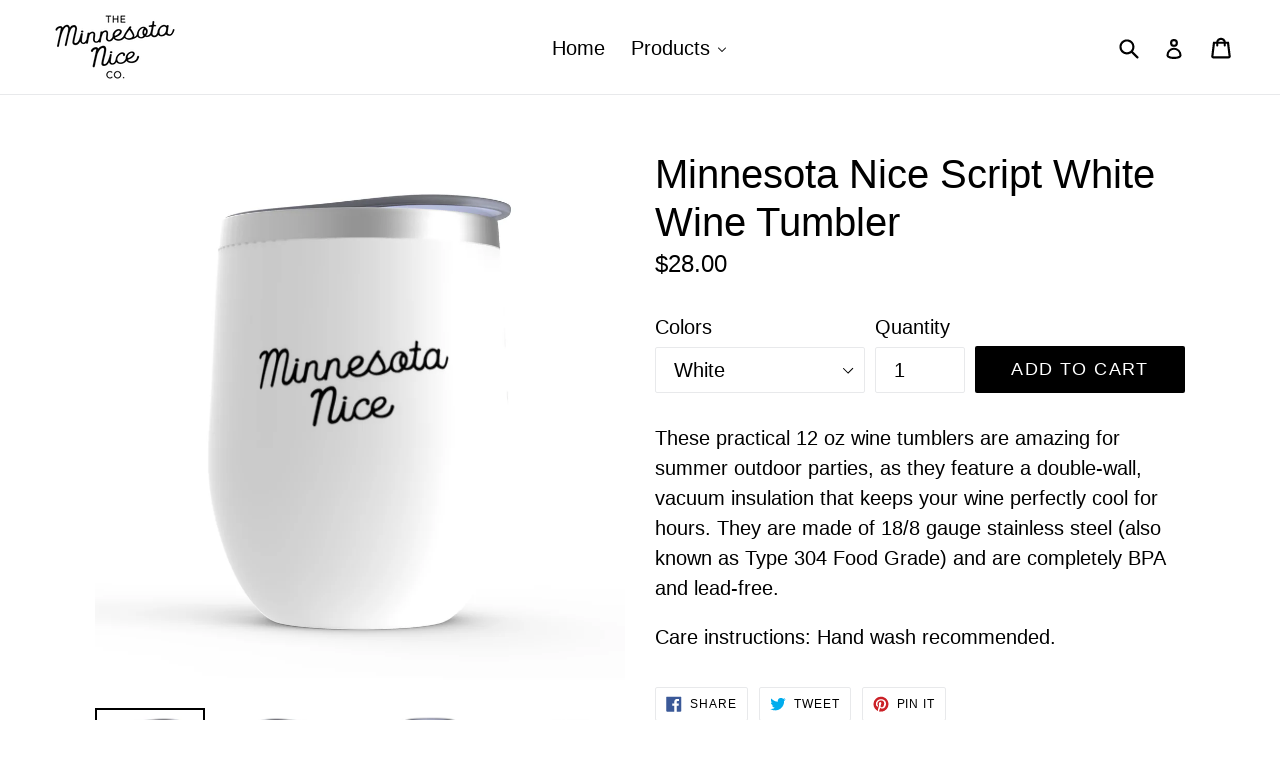

--- FILE ---
content_type: text/html; charset=utf-8
request_url: https://www.theminnesotanicecompany.com/products/minnesota-nice-script-white-wine-tumbler
body_size: 21007
content:
<!doctype html>
<!--[if IE 9]> <html class="ie9 no-js" lang="en"> <![endif]-->
<!--[if (gt IE 9)|!(IE)]><!--> <html class="no-js" lang="en"> <!--<![endif]-->
<head>
  <meta name="p:domain_verify" content="06d79abf94584c9dbfcdd7e42560d863"/>
  <meta charset="utf-8">
  <meta http-equiv="X-UA-Compatible" content="IE=edge,chrome=1">
  <meta name="viewport" content="width=device-width,initial-scale=1">
  <meta name="theme-color" content="#000000">
  <link rel="canonical" href="https://www.theminnesotanicecompany.com/products/minnesota-nice-script-white-wine-tumbler">

  
    <link rel="shortcut icon" href="//www.theminnesotanicecompany.com/cdn/shop/files/The-Minnesota-Nice-Company-Favicon_32x32.png?v=1613572271" type="image/png">
  

  
  <title>
    Minnesota Nice Script White Wine Tumbler
    
    
    
      &ndash; The Minnesota Nice Company
    
  </title>

  
    <meta name="description" content="These practical 12 oz wine tumblers are amazing for summer outdoor parties, as they feature a double-wall, vacuum insulation that keeps your wine perfectly cool for hours. They are made of 18/8 gauge stainless steel (also known as Type 304 Food Grade) and are completely BPA and lead-free. Care instructions: Hand wash r">
  

  <!-- /snippets/social-meta-tags.liquid -->
<meta property="og:site_name" content="The Minnesota Nice Company">
<meta property="og:url" content="https://www.theminnesotanicecompany.com/products/minnesota-nice-script-white-wine-tumbler">
<meta property="og:title" content="Minnesota Nice Script White Wine Tumbler">
<meta property="og:type" content="product">
<meta property="og:description" content="These practical 12 oz wine tumblers are amazing for summer outdoor parties, as they feature a double-wall, vacuum insulation that keeps your wine perfectly cool for hours. They are made of 18/8 gauge stainless steel (also known as Type 304 Food Grade) and are completely BPA and lead-free. Care instructions: Hand wash r"><meta property="og:price:amount" content="28.00">
  <meta property="og:price:currency" content="USD"><meta property="og:image" content="http://www.theminnesotanicecompany.com/cdn/shop/products/pro-previews543155551_1024x1024.png?v=1646612822"><meta property="og:image" content="http://www.theminnesotanicecompany.com/cdn/shop/products/pro-previews-34309511_1024x1024.png?v=1646612823"><meta property="og:image" content="http://www.theminnesotanicecompany.com/cdn/shop/products/pro-previews-1901957387_1024x1024.png?v=1646612825">
<meta property="og:image:secure_url" content="https://www.theminnesotanicecompany.com/cdn/shop/products/pro-previews543155551_1024x1024.png?v=1646612822"><meta property="og:image:secure_url" content="https://www.theminnesotanicecompany.com/cdn/shop/products/pro-previews-34309511_1024x1024.png?v=1646612823"><meta property="og:image:secure_url" content="https://www.theminnesotanicecompany.com/cdn/shop/products/pro-previews-1901957387_1024x1024.png?v=1646612825">

<meta name="twitter:site" content="@themnniceco">
<meta name="twitter:card" content="summary_large_image">
<meta name="twitter:title" content="Minnesota Nice Script White Wine Tumbler">
<meta name="twitter:description" content="These practical 12 oz wine tumblers are amazing for summer outdoor parties, as they feature a double-wall, vacuum insulation that keeps your wine perfectly cool for hours. They are made of 18/8 gauge stainless steel (also known as Type 304 Food Grade) and are completely BPA and lead-free. Care instructions: Hand wash r">


  <link href="//www.theminnesotanicecompany.com/cdn/shop/t/1/assets/theme.scss.css?v=48400011570469155821698785448" rel="stylesheet" type="text/css" media="all" />
  



  <script>
    var theme = {
      strings: {
        addToCart: "Add to cart",
        soldOut: "Sold out",
        unavailable: "Unavailable",
        showMore: "Show More",
        showLess: "Show Less"
      },
      moneyFormat: "${{amount}}"
    }

    document.documentElement.className = document.documentElement.className.replace('no-js', 'js');
  </script>

  <!--[if (lte IE 9) ]><script src="//www.theminnesotanicecompany.com/cdn/shop/t/1/assets/match-media.min.js?v=22265819453975888031483582161" type="text/javascript"></script><![endif]-->

  

  <!--[if (gt IE 9)|!(IE)]><!--><script src="//www.theminnesotanicecompany.com/cdn/shop/t/1/assets/vendor.js?v=136118274122071307521483582161" defer="defer"></script><!--<![endif]-->
  <!--[if lte IE 9]><script src="//www.theminnesotanicecompany.com/cdn/shop/t/1/assets/vendor.js?v=136118274122071307521483582161"></script><![endif]-->

  <!--[if (gt IE 9)|!(IE)]><!--><script src="//www.theminnesotanicecompany.com/cdn/shop/t/1/assets/theme.js?v=157915646904488482801488455187" defer="defer"></script><!--<![endif]-->
  <!--[if lte IE 9]><script src="//www.theminnesotanicecompany.com/cdn/shop/t/1/assets/theme.js?v=157915646904488482801488455187"></script><![endif]-->

  
  
  <script>window.performance && window.performance.mark && window.performance.mark('shopify.content_for_header.start');</script><meta id="shopify-digital-wallet" name="shopify-digital-wallet" content="/16948241/digital_wallets/dialog">
<meta name="shopify-checkout-api-token" content="a7d5951fda474bbaf43ae98e27669039">
<meta id="in-context-paypal-metadata" data-shop-id="16948241" data-venmo-supported="false" data-environment="production" data-locale="en_US" data-paypal-v4="true" data-currency="USD">
<link rel="alternate" type="application/json+oembed" href="https://www.theminnesotanicecompany.com/products/minnesota-nice-script-white-wine-tumbler.oembed">
<script async="async" src="/checkouts/internal/preloads.js?locale=en-US"></script>
<link rel="preconnect" href="https://shop.app" crossorigin="anonymous">
<script async="async" src="https://shop.app/checkouts/internal/preloads.js?locale=en-US&shop_id=16948241" crossorigin="anonymous"></script>
<script id="apple-pay-shop-capabilities" type="application/json">{"shopId":16948241,"countryCode":"US","currencyCode":"USD","merchantCapabilities":["supports3DS"],"merchantId":"gid:\/\/shopify\/Shop\/16948241","merchantName":"The Minnesota Nice Company","requiredBillingContactFields":["postalAddress","email"],"requiredShippingContactFields":["postalAddress","email"],"shippingType":"shipping","supportedNetworks":["visa","masterCard","amex","discover","elo","jcb"],"total":{"type":"pending","label":"The Minnesota Nice Company","amount":"1.00"},"shopifyPaymentsEnabled":true,"supportsSubscriptions":true}</script>
<script id="shopify-features" type="application/json">{"accessToken":"a7d5951fda474bbaf43ae98e27669039","betas":["rich-media-storefront-analytics"],"domain":"www.theminnesotanicecompany.com","predictiveSearch":true,"shopId":16948241,"locale":"en"}</script>
<script>var Shopify = Shopify || {};
Shopify.shop = "the-minnesota-nice-company-llc.myshopify.com";
Shopify.locale = "en";
Shopify.currency = {"active":"USD","rate":"1.0"};
Shopify.country = "US";
Shopify.theme = {"name":"debut","id":145444491,"schema_name":"Debut","schema_version":"1.1.3","theme_store_id":796,"role":"main"};
Shopify.theme.handle = "null";
Shopify.theme.style = {"id":null,"handle":null};
Shopify.cdnHost = "www.theminnesotanicecompany.com/cdn";
Shopify.routes = Shopify.routes || {};
Shopify.routes.root = "/";</script>
<script type="module">!function(o){(o.Shopify=o.Shopify||{}).modules=!0}(window);</script>
<script>!function(o){function n(){var o=[];function n(){o.push(Array.prototype.slice.apply(arguments))}return n.q=o,n}var t=o.Shopify=o.Shopify||{};t.loadFeatures=n(),t.autoloadFeatures=n()}(window);</script>
<script>
  window.ShopifyPay = window.ShopifyPay || {};
  window.ShopifyPay.apiHost = "shop.app\/pay";
  window.ShopifyPay.redirectState = null;
</script>
<script id="shop-js-analytics" type="application/json">{"pageType":"product"}</script>
<script defer="defer" async type="module" src="//www.theminnesotanicecompany.com/cdn/shopifycloud/shop-js/modules/v2/client.init-shop-cart-sync_C5BV16lS.en.esm.js"></script>
<script defer="defer" async type="module" src="//www.theminnesotanicecompany.com/cdn/shopifycloud/shop-js/modules/v2/chunk.common_CygWptCX.esm.js"></script>
<script type="module">
  await import("//www.theminnesotanicecompany.com/cdn/shopifycloud/shop-js/modules/v2/client.init-shop-cart-sync_C5BV16lS.en.esm.js");
await import("//www.theminnesotanicecompany.com/cdn/shopifycloud/shop-js/modules/v2/chunk.common_CygWptCX.esm.js");

  window.Shopify.SignInWithShop?.initShopCartSync?.({"fedCMEnabled":true,"windoidEnabled":true});

</script>
<script>
  window.Shopify = window.Shopify || {};
  if (!window.Shopify.featureAssets) window.Shopify.featureAssets = {};
  window.Shopify.featureAssets['shop-js'] = {"shop-cart-sync":["modules/v2/client.shop-cart-sync_ZFArdW7E.en.esm.js","modules/v2/chunk.common_CygWptCX.esm.js"],"init-fed-cm":["modules/v2/client.init-fed-cm_CmiC4vf6.en.esm.js","modules/v2/chunk.common_CygWptCX.esm.js"],"shop-button":["modules/v2/client.shop-button_tlx5R9nI.en.esm.js","modules/v2/chunk.common_CygWptCX.esm.js"],"shop-cash-offers":["modules/v2/client.shop-cash-offers_DOA2yAJr.en.esm.js","modules/v2/chunk.common_CygWptCX.esm.js","modules/v2/chunk.modal_D71HUcav.esm.js"],"init-windoid":["modules/v2/client.init-windoid_sURxWdc1.en.esm.js","modules/v2/chunk.common_CygWptCX.esm.js"],"shop-toast-manager":["modules/v2/client.shop-toast-manager_ClPi3nE9.en.esm.js","modules/v2/chunk.common_CygWptCX.esm.js"],"init-shop-email-lookup-coordinator":["modules/v2/client.init-shop-email-lookup-coordinator_B8hsDcYM.en.esm.js","modules/v2/chunk.common_CygWptCX.esm.js"],"init-shop-cart-sync":["modules/v2/client.init-shop-cart-sync_C5BV16lS.en.esm.js","modules/v2/chunk.common_CygWptCX.esm.js"],"avatar":["modules/v2/client.avatar_BTnouDA3.en.esm.js"],"pay-button":["modules/v2/client.pay-button_FdsNuTd3.en.esm.js","modules/v2/chunk.common_CygWptCX.esm.js"],"init-customer-accounts":["modules/v2/client.init-customer-accounts_DxDtT_ad.en.esm.js","modules/v2/client.shop-login-button_C5VAVYt1.en.esm.js","modules/v2/chunk.common_CygWptCX.esm.js","modules/v2/chunk.modal_D71HUcav.esm.js"],"init-shop-for-new-customer-accounts":["modules/v2/client.init-shop-for-new-customer-accounts_ChsxoAhi.en.esm.js","modules/v2/client.shop-login-button_C5VAVYt1.en.esm.js","modules/v2/chunk.common_CygWptCX.esm.js","modules/v2/chunk.modal_D71HUcav.esm.js"],"shop-login-button":["modules/v2/client.shop-login-button_C5VAVYt1.en.esm.js","modules/v2/chunk.common_CygWptCX.esm.js","modules/v2/chunk.modal_D71HUcav.esm.js"],"init-customer-accounts-sign-up":["modules/v2/client.init-customer-accounts-sign-up_CPSyQ0Tj.en.esm.js","modules/v2/client.shop-login-button_C5VAVYt1.en.esm.js","modules/v2/chunk.common_CygWptCX.esm.js","modules/v2/chunk.modal_D71HUcav.esm.js"],"shop-follow-button":["modules/v2/client.shop-follow-button_Cva4Ekp9.en.esm.js","modules/v2/chunk.common_CygWptCX.esm.js","modules/v2/chunk.modal_D71HUcav.esm.js"],"checkout-modal":["modules/v2/client.checkout-modal_BPM8l0SH.en.esm.js","modules/v2/chunk.common_CygWptCX.esm.js","modules/v2/chunk.modal_D71HUcav.esm.js"],"lead-capture":["modules/v2/client.lead-capture_Bi8yE_yS.en.esm.js","modules/v2/chunk.common_CygWptCX.esm.js","modules/v2/chunk.modal_D71HUcav.esm.js"],"shop-login":["modules/v2/client.shop-login_D6lNrXab.en.esm.js","modules/v2/chunk.common_CygWptCX.esm.js","modules/v2/chunk.modal_D71HUcav.esm.js"],"payment-terms":["modules/v2/client.payment-terms_CZxnsJam.en.esm.js","modules/v2/chunk.common_CygWptCX.esm.js","modules/v2/chunk.modal_D71HUcav.esm.js"]};
</script>
<script>(function() {
  var isLoaded = false;
  function asyncLoad() {
    if (isLoaded) return;
    isLoaded = true;
    var urls = ["https:\/\/chimpstatic.com\/mcjs-connected\/js\/users\/a58aefabd7189523296cf52df\/d89ba5c1076181b64c4685207.js?shop=the-minnesota-nice-company-llc.myshopify.com","https:\/\/app.teelaunch.com\/sizing-charts-script.js?shop=the-minnesota-nice-company-llc.myshopify.com","https:\/\/s3.amazonaws.com\/pixelpop\/usercontent\/scripts\/9c80ef65-758e-4029-a3d2-e0532522a14c\/pixelpop.js?shop=the-minnesota-nice-company-llc.myshopify.com","https:\/\/app.teelaunch.com\/sizing-charts-script.js?shop=the-minnesota-nice-company-llc.myshopify.com","\/\/cdn.shopify.com\/proxy\/7acbc0f7d30faa0b78646ae595f005679807eba9f344cd4dd312e783c6ec0f8f\/static.cdn.printful.com\/static\/js\/external\/shopify-product-customizer.js?v=0.28\u0026shop=the-minnesota-nice-company-llc.myshopify.com\u0026sp-cache-control=cHVibGljLCBtYXgtYWdlPTkwMA","https:\/\/kp-9dfa.klickly.com\/boa.js?v=93\u0026tw=0\u0026ga4=0\u0026version=v2\u0026platform=shopify\u0026account_id=272\u0026b_type_cart=ba2a5bf8b5ef5745\u0026b_type_visit=fb928143d2073739\u0026b_type_checkout=788f5a0402227b2d\u0026shop=the-minnesota-nice-company-llc.myshopify.com","https:\/\/storage.nfcube.com\/instafeed-d45b2105fc3fd5d8e09432d3f1831e27.js?shop=the-minnesota-nice-company-llc.myshopify.com","https:\/\/ecommerce-editor-connector.live.gelato.tech\/ecommerce-editor\/v1\/shopify.esm.js?c=47e8b0bb-b588-4816-9370-20bad6f70914\u0026s=3643f8a5-c613-4abc-9dbf-411ecce97f33\u0026shop=the-minnesota-nice-company-llc.myshopify.com"];
    for (var i = 0; i < urls.length; i++) {
      var s = document.createElement('script');
      s.type = 'text/javascript';
      s.async = true;
      s.src = urls[i];
      var x = document.getElementsByTagName('script')[0];
      x.parentNode.insertBefore(s, x);
    }
  };
  if(window.attachEvent) {
    window.attachEvent('onload', asyncLoad);
  } else {
    window.addEventListener('load', asyncLoad, false);
  }
})();</script>
<script id="__st">var __st={"a":16948241,"offset":-21600,"reqid":"2ffba489-1198-4eba-9d23-878ae79a7a54-1768742939","pageurl":"www.theminnesotanicecompany.com\/products\/minnesota-nice-script-white-wine-tumbler","u":"f45481686a1f","p":"product","rtyp":"product","rid":7006519853145};</script>
<script>window.ShopifyPaypalV4VisibilityTracking = true;</script>
<script id="captcha-bootstrap">!function(){'use strict';const t='contact',e='account',n='new_comment',o=[[t,t],['blogs',n],['comments',n],[t,'customer']],c=[[e,'customer_login'],[e,'guest_login'],[e,'recover_customer_password'],[e,'create_customer']],r=t=>t.map((([t,e])=>`form[action*='/${t}']:not([data-nocaptcha='true']) input[name='form_type'][value='${e}']`)).join(','),a=t=>()=>t?[...document.querySelectorAll(t)].map((t=>t.form)):[];function s(){const t=[...o],e=r(t);return a(e)}const i='password',u='form_key',d=['recaptcha-v3-token','g-recaptcha-response','h-captcha-response',i],f=()=>{try{return window.sessionStorage}catch{return}},m='__shopify_v',_=t=>t.elements[u];function p(t,e,n=!1){try{const o=window.sessionStorage,c=JSON.parse(o.getItem(e)),{data:r}=function(t){const{data:e,action:n}=t;return t[m]||n?{data:e,action:n}:{data:t,action:n}}(c);for(const[e,n]of Object.entries(r))t.elements[e]&&(t.elements[e].value=n);n&&o.removeItem(e)}catch(o){console.error('form repopulation failed',{error:o})}}const l='form_type',E='cptcha';function T(t){t.dataset[E]=!0}const w=window,h=w.document,L='Shopify',v='ce_forms',y='captcha';let A=!1;((t,e)=>{const n=(g='f06e6c50-85a8-45c8-87d0-21a2b65856fe',I='https://cdn.shopify.com/shopifycloud/storefront-forms-hcaptcha/ce_storefront_forms_captcha_hcaptcha.v1.5.2.iife.js',D={infoText:'Protected by hCaptcha',privacyText:'Privacy',termsText:'Terms'},(t,e,n)=>{const o=w[L][v],c=o.bindForm;if(c)return c(t,g,e,D).then(n);var r;o.q.push([[t,g,e,D],n]),r=I,A||(h.body.append(Object.assign(h.createElement('script'),{id:'captcha-provider',async:!0,src:r})),A=!0)});var g,I,D;w[L]=w[L]||{},w[L][v]=w[L][v]||{},w[L][v].q=[],w[L][y]=w[L][y]||{},w[L][y].protect=function(t,e){n(t,void 0,e),T(t)},Object.freeze(w[L][y]),function(t,e,n,w,h,L){const[v,y,A,g]=function(t,e,n){const i=e?o:[],u=t?c:[],d=[...i,...u],f=r(d),m=r(i),_=r(d.filter((([t,e])=>n.includes(e))));return[a(f),a(m),a(_),s()]}(w,h,L),I=t=>{const e=t.target;return e instanceof HTMLFormElement?e:e&&e.form},D=t=>v().includes(t);t.addEventListener('submit',(t=>{const e=I(t);if(!e)return;const n=D(e)&&!e.dataset.hcaptchaBound&&!e.dataset.recaptchaBound,o=_(e),c=g().includes(e)&&(!o||!o.value);(n||c)&&t.preventDefault(),c&&!n&&(function(t){try{if(!f())return;!function(t){const e=f();if(!e)return;const n=_(t);if(!n)return;const o=n.value;o&&e.removeItem(o)}(t);const e=Array.from(Array(32),(()=>Math.random().toString(36)[2])).join('');!function(t,e){_(t)||t.append(Object.assign(document.createElement('input'),{type:'hidden',name:u})),t.elements[u].value=e}(t,e),function(t,e){const n=f();if(!n)return;const o=[...t.querySelectorAll(`input[type='${i}']`)].map((({name:t})=>t)),c=[...d,...o],r={};for(const[a,s]of new FormData(t).entries())c.includes(a)||(r[a]=s);n.setItem(e,JSON.stringify({[m]:1,action:t.action,data:r}))}(t,e)}catch(e){console.error('failed to persist form',e)}}(e),e.submit())}));const S=(t,e)=>{t&&!t.dataset[E]&&(n(t,e.some((e=>e===t))),T(t))};for(const o of['focusin','change'])t.addEventListener(o,(t=>{const e=I(t);D(e)&&S(e,y())}));const B=e.get('form_key'),M=e.get(l),P=B&&M;t.addEventListener('DOMContentLoaded',(()=>{const t=y();if(P)for(const e of t)e.elements[l].value===M&&p(e,B);[...new Set([...A(),...v().filter((t=>'true'===t.dataset.shopifyCaptcha))])].forEach((e=>S(e,t)))}))}(h,new URLSearchParams(w.location.search),n,t,e,['guest_login'])})(!0,!0)}();</script>
<script integrity="sha256-4kQ18oKyAcykRKYeNunJcIwy7WH5gtpwJnB7kiuLZ1E=" data-source-attribution="shopify.loadfeatures" defer="defer" src="//www.theminnesotanicecompany.com/cdn/shopifycloud/storefront/assets/storefront/load_feature-a0a9edcb.js" crossorigin="anonymous"></script>
<script crossorigin="anonymous" defer="defer" src="//www.theminnesotanicecompany.com/cdn/shopifycloud/storefront/assets/shopify_pay/storefront-65b4c6d7.js?v=20250812"></script>
<script data-source-attribution="shopify.dynamic_checkout.dynamic.init">var Shopify=Shopify||{};Shopify.PaymentButton=Shopify.PaymentButton||{isStorefrontPortableWallets:!0,init:function(){window.Shopify.PaymentButton.init=function(){};var t=document.createElement("script");t.src="https://www.theminnesotanicecompany.com/cdn/shopifycloud/portable-wallets/latest/portable-wallets.en.js",t.type="module",document.head.appendChild(t)}};
</script>
<script data-source-attribution="shopify.dynamic_checkout.buyer_consent">
  function portableWalletsHideBuyerConsent(e){var t=document.getElementById("shopify-buyer-consent"),n=document.getElementById("shopify-subscription-policy-button");t&&n&&(t.classList.add("hidden"),t.setAttribute("aria-hidden","true"),n.removeEventListener("click",e))}function portableWalletsShowBuyerConsent(e){var t=document.getElementById("shopify-buyer-consent"),n=document.getElementById("shopify-subscription-policy-button");t&&n&&(t.classList.remove("hidden"),t.removeAttribute("aria-hidden"),n.addEventListener("click",e))}window.Shopify?.PaymentButton&&(window.Shopify.PaymentButton.hideBuyerConsent=portableWalletsHideBuyerConsent,window.Shopify.PaymentButton.showBuyerConsent=portableWalletsShowBuyerConsent);
</script>
<script data-source-attribution="shopify.dynamic_checkout.cart.bootstrap">document.addEventListener("DOMContentLoaded",(function(){function t(){return document.querySelector("shopify-accelerated-checkout-cart, shopify-accelerated-checkout")}if(t())Shopify.PaymentButton.init();else{new MutationObserver((function(e,n){t()&&(Shopify.PaymentButton.init(),n.disconnect())})).observe(document.body,{childList:!0,subtree:!0})}}));
</script>
<link id="shopify-accelerated-checkout-styles" rel="stylesheet" media="screen" href="https://www.theminnesotanicecompany.com/cdn/shopifycloud/portable-wallets/latest/accelerated-checkout-backwards-compat.css" crossorigin="anonymous">
<style id="shopify-accelerated-checkout-cart">
        #shopify-buyer-consent {
  margin-top: 1em;
  display: inline-block;
  width: 100%;
}

#shopify-buyer-consent.hidden {
  display: none;
}

#shopify-subscription-policy-button {
  background: none;
  border: none;
  padding: 0;
  text-decoration: underline;
  font-size: inherit;
  cursor: pointer;
}

#shopify-subscription-policy-button::before {
  box-shadow: none;
}

      </style>

<script>window.performance && window.performance.mark && window.performance.mark('shopify.content_for_header.end');</script>
<!-- BEGIN app block: shopify://apps/buddha-mega-menu-navigation/blocks/megamenu/dbb4ce56-bf86-4830-9b3d-16efbef51c6f -->
<script>
        var productImageAndPrice = [],
            collectionImages = [],
            articleImages = [],
            mmLivIcons = false,
            mmFlipClock = false,
            mmFixesUseJquery = false,
            mmNumMMI = 2,
            mmSchemaTranslation = {},
            mmMenuStrings =  {"menuStrings":{"default":{"Home":"Home","Products":"Products","Women":"Women","Tees":"Tees","Long Sleeve":"Long Sleeve","Sweatshirts":"Sweatshirts","Tank Tops":"Tank Tops","Men":"Men","Children":"Children","Toddler":"Toddler","Youth":"Youth","Baby":"Baby","Onesies":"Onesies","Hats & Caps":"Hats & Caps","Caps":"Caps","Pom Pom Hats":"Pom Pom Hats","Beanies":"Beanies","Drinkware":"Drinkware","Coffee Mugs":"Coffee Mugs","Tumblers":"Tumblers","Water Bottles":"Water Bottles"}},"additional":{"default":{}}} ,
            mmShopLocale = "en",
            mmShopLocaleCollectionsRoute = "/collections",
            mmSchemaDesignJSON = [{"action":"menu-select","value":"main-menu"},{"action":"design","setting":"vertical_background_color","value":"#000000"},{"action":"design","setting":"main_menu_item_direction_xbaXu","value":"right"},{"action":"design","setting":"vertical_font_size","value":"14px"},{"action":"design","setting":"vertical_link_hover_color","value":"#6b6b6b"},{"action":"design","setting":"vertical_text_color","value":"#ffffff"},{"action":"design","setting":"link_hover_color","value":"#6b6b6b"},{"action":"design","setting":"button_background_hover_color","value":"#0d8781"},{"action":"design","setting":"button_background_color","value":"#0da19a"},{"action":"design","setting":"button_text_hover_color","value":"#ffffff"},{"action":"design","setting":"button_text_color","value":"#ffffff"},{"action":"design","setting":"text_color","value":"#222222"},{"action":"design","setting":"font_family","value":"Poppins"},{"action":"design","setting":"background_color","value":"#ffffff"},{"action":"design","setting":"background_hover_color","value":"#f9f9f9"},{"action":"design","setting":"font_size","value":"15px"}],
            mmDomChangeSkipUl = ",.slick-dots,.grid--view-items",
            buddhaMegaMenuShop = "the-minnesota-nice-company-llc.myshopify.com",
            mmWireframeCompression = "0",
            mmExtensionAssetUrl = "https://cdn.shopify.com/extensions/019abe06-4a3f-7763-88da-170e1b54169b/mega-menu-151/assets/";var bestSellersHTML = '';var newestProductsHTML = '';/* get link lists api */
        var linkLists={"main-menu" : {"title":"Main menu", "items":["/","/collections/all",]},"footer" : {"title":"Footer menu", "items":["/pages/contact-us","/pages/about-us","/pages/refund-policy","/pages/shipping","/pages/privacy-policy","/pages/terms-of-service","/pages/ccpa-opt-out",]},"catalog" : {"title":"Catalog", "items":["/collections/womens-clothing","/collections/mens-clothing","/collections/childrens-clothing","/collections/baby-clothing","/collections/hats","/collections/caps",]},"customer-account-main-menu" : {"title":"Customer account main menu", "items":["/","https://shopify.com/16948241/account/orders?locale=en&amp;region_country=US",]},};/*ENDPARSE*/

        linkLists["force-mega-menu"]={};linkLists["force-mega-menu"].title="Debut Theme - Mega Menu";linkLists["force-mega-menu"].items=[1];

        /* set product prices *//* get the collection images *//* get the article images *//* customer fixes */
        var mmThemeFixesBeforeInit = function(){ mobileMenuMilliseconds = 500; mmHorizontalMenus = "#AccessibleNav #SiteNav"; mmVerticalMenus = "#MobileNav"; }; var mmThemeFixesBefore = function(){ if (selectedMenu=="force-mega-menu" && tempMenuObject.u.id == "MobileNav") { tempMenuObject.forceMenu = true; tempMenuObject.skipCheck = true; tempMenuObject.liClasses = "mobile-nav__item border-bottom"; tempMenuObject.aClasses = "mobile-nav__link"; tempMenuObject.liItems = []; var children = tempMenuObject.u.children; for (var i=0; i<children.length; i++) { if (children[i].nodeName == "LI") { if (children[i].querySelector(".currency-selector") == null) { tempMenuObject.liItems[tempMenuObject.liItems.length] = children[i]; } } } } else if (selectedMenu=="force-mega-menu" && tempMenuObject.u.id == "SiteNav") { tempMenuObject.forceMenu = true; tempMenuObject.skipCheck = true; tempMenuObject.liClasses = ""; tempMenuObject.aClasses = "site-nav__link site-nav__link--main"; tempMenuObject.liItems = []; var children = tempMenuObject.u.children; for (var i=0; i<children.length; i++) { if (children[i].nodeName == "LI") { tempMenuObject.liItems[tempMenuObject.liItems.length] = children[i]; } } } }; var mmThemeFixesAfter = function(){ var style = " .mobile-nav-wrapper { overflow:visible; z-index:1; opacity: 1; } .site-header { z-index:9; }"; mmAddStyle(style, "themeScript"); }; 
        

        var mmWireframe = {"html" : "<li class=\"buddha-menu-item\" itemId=\"yK1rz\"  ><a data-href=\"/\" href=\"/\" aria-label=\"Home\" data-no-instant=\"\" onclick=\"mmGoToPage(this, event); return false;\"  ><span class=\"mm-title\">Home</span></a></li><li class=\"buddha-menu-item\" itemId=\"xbaXu\"  ><a data-href=\"/collections/all\" href=\"/collections/all\" aria-label=\"Products\" data-no-instant=\"\" onclick=\"mmGoToPage(this, event); return false;\"  ><span class=\"mm-title\">Products</span><i class=\"mm-arrow mm-angle-down\" aria-hidden=\"true\"></i><span class=\"toggle-menu-btn\" style=\"display:none;\" title=\"Toggle menu\" onclick=\"return toggleSubmenu(this)\"><span class=\"mm-arrow-icon\"><span class=\"bar-one\"></span><span class=\"bar-two\"></span></span></span></a><ul class=\"mm-submenu tree  small \"><li data-href=\"/collections/womens-clothing\" href=\"/collections/womens-clothing\" aria-label=\"Women\" data-no-instant=\"\" onclick=\"mmGoToPage(this, event); return false;\"  ><a data-href=\"/collections/womens-clothing\" href=\"/collections/womens-clothing\" aria-label=\"Women\" data-no-instant=\"\" onclick=\"mmGoToPage(this, event); return false;\"  ><span class=\"mm-title\">Women</span><i class=\"mm-arrow mm-angle-down\" aria-hidden=\"true\"></i><span class=\"toggle-menu-btn\" style=\"display:none;\" title=\"Toggle menu\" onclick=\"return toggleSubmenu(this)\"><span class=\"mm-arrow-icon\"><span class=\"bar-one\"></span><span class=\"bar-two\"></span></span></span></a><ul class=\"mm-submenu tree  small mm-last-level\"><li data-href=\"/collections/womens-tees\" href=\"/collections/womens-tees\" aria-label=\"Tees\" data-no-instant=\"\" onclick=\"mmGoToPage(this, event); return false;\"  ><a data-href=\"/collections/womens-tees\" href=\"/collections/womens-tees\" aria-label=\"Tees\" data-no-instant=\"\" onclick=\"mmGoToPage(this, event); return false;\"  ><span class=\"mm-title\">Tees</span></a></li><li data-href=\"/collections/womens-long-sleeve-tees\" href=\"/collections/womens-long-sleeve-tees\" aria-label=\"Long Sleeve\" data-no-instant=\"\" onclick=\"mmGoToPage(this, event); return false;\"  ><a data-href=\"/collections/womens-long-sleeve-tees\" href=\"/collections/womens-long-sleeve-tees\" aria-label=\"Long Sleeve\" data-no-instant=\"\" onclick=\"mmGoToPage(this, event); return false;\"  ><span class=\"mm-title\">Long Sleeve</span></a></li><li data-href=\"/collections/womens-sweatshirts\" href=\"/collections/womens-sweatshirts\" aria-label=\"Sweatshirts\" data-no-instant=\"\" onclick=\"mmGoToPage(this, event); return false;\"  ><a data-href=\"/collections/womens-sweatshirts\" href=\"/collections/womens-sweatshirts\" aria-label=\"Sweatshirts\" data-no-instant=\"\" onclick=\"mmGoToPage(this, event); return false;\"  ><span class=\"mm-title\">Sweatshirts</span></a></li><li data-href=\"/collections/tanks\" href=\"/collections/tanks\" aria-label=\"Tank Tops\" data-no-instant=\"\" onclick=\"mmGoToPage(this, event); return false;\"  ><a data-href=\"/collections/tanks\" href=\"/collections/tanks\" aria-label=\"Tank Tops\" data-no-instant=\"\" onclick=\"mmGoToPage(this, event); return false;\"  ><span class=\"mm-title\">Tank Tops</span></a></li></ul></li><li data-href=\"/collections/mens-clothing\" href=\"/collections/mens-clothing\" aria-label=\"Men\" data-no-instant=\"\" onclick=\"mmGoToPage(this, event); return false;\"  ><a data-href=\"/collections/mens-clothing\" href=\"/collections/mens-clothing\" aria-label=\"Men\" data-no-instant=\"\" onclick=\"mmGoToPage(this, event); return false;\"  ><span class=\"mm-title\">Men</span><i class=\"mm-arrow mm-angle-down\" aria-hidden=\"true\"></i><span class=\"toggle-menu-btn\" style=\"display:none;\" title=\"Toggle menu\" onclick=\"return toggleSubmenu(this)\"><span class=\"mm-arrow-icon\"><span class=\"bar-one\"></span><span class=\"bar-two\"></span></span></span></a><ul class=\"mm-submenu tree  small mm-last-level\"><li data-href=\"/collections/mens-tees\" href=\"/collections/mens-tees\" aria-label=\"Tees\" data-no-instant=\"\" onclick=\"mmGoToPage(this, event); return false;\"  ><a data-href=\"/collections/mens-tees\" href=\"/collections/mens-tees\" aria-label=\"Tees\" data-no-instant=\"\" onclick=\"mmGoToPage(this, event); return false;\"  ><span class=\"mm-title\">Tees</span></a></li><li data-href=\"/collections/mens-long-sleeve-tees\" href=\"/collections/mens-long-sleeve-tees\" aria-label=\"Long Sleeve\" data-no-instant=\"\" onclick=\"mmGoToPage(this, event); return false;\"  ><a data-href=\"/collections/mens-long-sleeve-tees\" href=\"/collections/mens-long-sleeve-tees\" aria-label=\"Long Sleeve\" data-no-instant=\"\" onclick=\"mmGoToPage(this, event); return false;\"  ><span class=\"mm-title\">Long Sleeve</span></a></li><li data-href=\"/collections/mens-sweatshirts\" href=\"/collections/mens-sweatshirts\" aria-label=\"Sweatshirts\" data-no-instant=\"\" onclick=\"mmGoToPage(this, event); return false;\"  ><a data-href=\"/collections/mens-sweatshirts\" href=\"/collections/mens-sweatshirts\" aria-label=\"Sweatshirts\" data-no-instant=\"\" onclick=\"mmGoToPage(this, event); return false;\"  ><span class=\"mm-title\">Sweatshirts</span></a></li></ul></li><li data-href=\"/collections/childrens-clothing\" href=\"/collections/childrens-clothing\" aria-label=\"Children\" data-no-instant=\"\" onclick=\"mmGoToPage(this, event); return false;\"  ><a data-href=\"/collections/childrens-clothing\" href=\"/collections/childrens-clothing\" aria-label=\"Children\" data-no-instant=\"\" onclick=\"mmGoToPage(this, event); return false;\"  ><span class=\"mm-title\">Children</span><i class=\"mm-arrow mm-angle-down\" aria-hidden=\"true\"></i><span class=\"toggle-menu-btn\" style=\"display:none;\" title=\"Toggle menu\" onclick=\"return toggleSubmenu(this)\"><span class=\"mm-arrow-icon\"><span class=\"bar-one\"></span><span class=\"bar-two\"></span></span></span></a><ul class=\"mm-submenu tree  small mm-last-level\"><li data-href=\"/collections/toddler-tees\" href=\"/collections/toddler-tees\" aria-label=\"Toddler\" data-no-instant=\"\" onclick=\"mmGoToPage(this, event); return false;\"  ><a data-href=\"/collections/toddler-tees\" href=\"/collections/toddler-tees\" aria-label=\"Toddler\" data-no-instant=\"\" onclick=\"mmGoToPage(this, event); return false;\"  ><span class=\"mm-title\">Toddler</span></a></li><li data-href=\"/collections/youth\" href=\"/collections/youth\" aria-label=\"Youth\" data-no-instant=\"\" onclick=\"mmGoToPage(this, event); return false;\"  ><a data-href=\"/collections/youth\" href=\"/collections/youth\" aria-label=\"Youth\" data-no-instant=\"\" onclick=\"mmGoToPage(this, event); return false;\"  ><span class=\"mm-title\">Youth</span></a></li></ul></li><li data-href=\"/collections/baby-clothing\" href=\"/collections/baby-clothing\" aria-label=\"Baby\" data-no-instant=\"\" onclick=\"mmGoToPage(this, event); return false;\"  ><a data-href=\"/collections/baby-clothing\" href=\"/collections/baby-clothing\" aria-label=\"Baby\" data-no-instant=\"\" onclick=\"mmGoToPage(this, event); return false;\"  ><span class=\"mm-title\">Baby</span><i class=\"mm-arrow mm-angle-down\" aria-hidden=\"true\"></i><span class=\"toggle-menu-btn\" style=\"display:none;\" title=\"Toggle menu\" onclick=\"return toggleSubmenu(this)\"><span class=\"mm-arrow-icon\"><span class=\"bar-one\"></span><span class=\"bar-two\"></span></span></span></a><ul class=\"mm-submenu tree  small mm-last-level\"><li data-href=\"/collections/baby-onesies\" href=\"/collections/baby-onesies\" aria-label=\"Onesies\" data-no-instant=\"\" onclick=\"mmGoToPage(this, event); return false;\"  ><a data-href=\"/collections/baby-onesies\" href=\"/collections/baby-onesies\" aria-label=\"Onesies\" data-no-instant=\"\" onclick=\"mmGoToPage(this, event); return false;\"  ><span class=\"mm-title\">Onesies</span></a></li><li data-href=\"/collections/baby-tees\" href=\"/collections/baby-tees\" aria-label=\"Tees\" data-no-instant=\"\" onclick=\"mmGoToPage(this, event); return false;\"  ><a data-href=\"/collections/baby-tees\" href=\"/collections/baby-tees\" aria-label=\"Tees\" data-no-instant=\"\" onclick=\"mmGoToPage(this, event); return false;\"  ><span class=\"mm-title\">Tees</span></a></li></ul></li><li data-href=\"/collections/hats-caps\" href=\"/collections/hats-caps\" aria-label=\"Hats & Caps\" data-no-instant=\"\" onclick=\"mmGoToPage(this, event); return false;\"  ><a data-href=\"/collections/hats-caps\" href=\"/collections/hats-caps\" aria-label=\"Hats & Caps\" data-no-instant=\"\" onclick=\"mmGoToPage(this, event); return false;\"  ><span class=\"mm-title\">Hats & Caps</span><i class=\"mm-arrow mm-angle-down\" aria-hidden=\"true\"></i><span class=\"toggle-menu-btn\" style=\"display:none;\" title=\"Toggle menu\" onclick=\"return toggleSubmenu(this)\"><span class=\"mm-arrow-icon\"><span class=\"bar-one\"></span><span class=\"bar-two\"></span></span></span></a><ul class=\"mm-submenu tree  small mm-last-level\"><li data-href=\"/collections/caps\" href=\"/collections/caps\" aria-label=\"Caps\" data-no-instant=\"\" onclick=\"mmGoToPage(this, event); return false;\"  ><a data-href=\"/collections/caps\" href=\"/collections/caps\" aria-label=\"Caps\" data-no-instant=\"\" onclick=\"mmGoToPage(this, event); return false;\"  ><span class=\"mm-title\">Caps</span></a></li><li data-href=\"/collections/pom-pom-hats\" href=\"/collections/pom-pom-hats\" aria-label=\"Pom Pom Hats\" data-no-instant=\"\" onclick=\"mmGoToPage(this, event); return false;\"  ><a data-href=\"/collections/pom-pom-hats\" href=\"/collections/pom-pom-hats\" aria-label=\"Pom Pom Hats\" data-no-instant=\"\" onclick=\"mmGoToPage(this, event); return false;\"  ><span class=\"mm-title\">Pom Pom Hats</span></a></li><li data-href=\"/collections/beanies\" href=\"/collections/beanies\" aria-label=\"Beanies\" data-no-instant=\"\" onclick=\"mmGoToPage(this, event); return false;\"  ><a data-href=\"/collections/beanies\" href=\"/collections/beanies\" aria-label=\"Beanies\" data-no-instant=\"\" onclick=\"mmGoToPage(this, event); return false;\"  ><span class=\"mm-title\">Beanies</span></a></li></ul></li><li data-href=\"/collections/drinkware\" href=\"/collections/drinkware\" aria-label=\"Drinkware\" data-no-instant=\"\" onclick=\"mmGoToPage(this, event); return false;\"  ><a data-href=\"/collections/drinkware\" href=\"/collections/drinkware\" aria-label=\"Drinkware\" data-no-instant=\"\" onclick=\"mmGoToPage(this, event); return false;\"  ><span class=\"mm-title\">Drinkware</span><i class=\"mm-arrow mm-angle-down\" aria-hidden=\"true\"></i><span class=\"toggle-menu-btn\" style=\"display:none;\" title=\"Toggle menu\" onclick=\"return toggleSubmenu(this)\"><span class=\"mm-arrow-icon\"><span class=\"bar-one\"></span><span class=\"bar-two\"></span></span></span></a><ul class=\"mm-submenu tree  small mm-last-level\"><li data-href=\"/collections/coffee-mugs\" href=\"/collections/coffee-mugs\" aria-label=\"Coffee Mugs\" data-no-instant=\"\" onclick=\"mmGoToPage(this, event); return false;\"  ><a data-href=\"/collections/coffee-mugs\" href=\"/collections/coffee-mugs\" aria-label=\"Coffee Mugs\" data-no-instant=\"\" onclick=\"mmGoToPage(this, event); return false;\"  ><span class=\"mm-title\">Coffee Mugs</span></a></li><li data-href=\"/collections/tumblers\" href=\"/collections/tumblers\" aria-label=\"Tumblers\" data-no-instant=\"\" onclick=\"mmGoToPage(this, event); return false;\"  ><a data-href=\"/collections/tumblers\" href=\"/collections/tumblers\" aria-label=\"Tumblers\" data-no-instant=\"\" onclick=\"mmGoToPage(this, event); return false;\"  ><span class=\"mm-title\">Tumblers</span></a></li><li data-href=\"/collections/water-bottles\" href=\"/collections/water-bottles\" aria-label=\"Water Bottles\" data-no-instant=\"\" onclick=\"mmGoToPage(this, event); return false;\"  ><a data-href=\"/collections/water-bottles\" href=\"/collections/water-bottles\" aria-label=\"Water Bottles\" data-no-instant=\"\" onclick=\"mmGoToPage(this, event); return false;\"  ><span class=\"mm-title\">Water Bottles</span></a></li></ul></li></ul></li>" };

        function mmLoadJS(file, async = true) {
            let script = document.createElement("script");
            script.setAttribute("src", file);
            script.setAttribute("data-no-instant", "");
            script.setAttribute("type", "text/javascript");
            script.setAttribute("async", async);
            document.head.appendChild(script);
        }
        function mmLoadCSS(file) {  
            var style = document.createElement('link');
            style.href = file;
            style.type = 'text/css';
            style.rel = 'stylesheet';
            document.head.append(style); 
        }
              
        var mmDisableWhenResIsLowerThan = '';
        var mmLoadResources = (mmDisableWhenResIsLowerThan == '' || mmDisableWhenResIsLowerThan == 0 || (mmDisableWhenResIsLowerThan > 0 && window.innerWidth>=mmDisableWhenResIsLowerThan));
        if (mmLoadResources) {
            /* load resources via js injection */
            mmLoadJS("https://cdn.shopify.com/extensions/019abe06-4a3f-7763-88da-170e1b54169b/mega-menu-151/assets/buddha-megamenu.js");
            
            mmLoadCSS("https://cdn.shopify.com/extensions/019abe06-4a3f-7763-88da-170e1b54169b/mega-menu-151/assets/buddha-megamenu2.css");mmLoadCSS("https://cdn.shopify.com/extensions/019abe06-4a3f-7763-88da-170e1b54169b/mega-menu-151/assets/fontawesome.css");}
    </script><!-- HIDE ORIGINAL MENU --><style id="mmHideOriginalMenuStyle"> #SiteNav {visibility: hidden !important;} </style>
        <script>
            setTimeout(function(){
                var mmHideStyle  = document.querySelector("#mmHideOriginalMenuStyle");
                if (mmHideStyle) mmHideStyle.parentNode.removeChild(mmHideStyle);
            },10000);
        </script>
<!-- END app block --><link href="https://monorail-edge.shopifysvc.com" rel="dns-prefetch">
<script>(function(){if ("sendBeacon" in navigator && "performance" in window) {try {var session_token_from_headers = performance.getEntriesByType('navigation')[0].serverTiming.find(x => x.name == '_s').description;} catch {var session_token_from_headers = undefined;}var session_cookie_matches = document.cookie.match(/_shopify_s=([^;]*)/);var session_token_from_cookie = session_cookie_matches && session_cookie_matches.length === 2 ? session_cookie_matches[1] : "";var session_token = session_token_from_headers || session_token_from_cookie || "";function handle_abandonment_event(e) {var entries = performance.getEntries().filter(function(entry) {return /monorail-edge.shopifysvc.com/.test(entry.name);});if (!window.abandonment_tracked && entries.length === 0) {window.abandonment_tracked = true;var currentMs = Date.now();var navigation_start = performance.timing.navigationStart;var payload = {shop_id: 16948241,url: window.location.href,navigation_start,duration: currentMs - navigation_start,session_token,page_type: "product"};window.navigator.sendBeacon("https://monorail-edge.shopifysvc.com/v1/produce", JSON.stringify({schema_id: "online_store_buyer_site_abandonment/1.1",payload: payload,metadata: {event_created_at_ms: currentMs,event_sent_at_ms: currentMs}}));}}window.addEventListener('pagehide', handle_abandonment_event);}}());</script>
<script id="web-pixels-manager-setup">(function e(e,d,r,n,o){if(void 0===o&&(o={}),!Boolean(null===(a=null===(i=window.Shopify)||void 0===i?void 0:i.analytics)||void 0===a?void 0:a.replayQueue)){var i,a;window.Shopify=window.Shopify||{};var t=window.Shopify;t.analytics=t.analytics||{};var s=t.analytics;s.replayQueue=[],s.publish=function(e,d,r){return s.replayQueue.push([e,d,r]),!0};try{self.performance.mark("wpm:start")}catch(e){}var l=function(){var e={modern:/Edge?\/(1{2}[4-9]|1[2-9]\d|[2-9]\d{2}|\d{4,})\.\d+(\.\d+|)|Firefox\/(1{2}[4-9]|1[2-9]\d|[2-9]\d{2}|\d{4,})\.\d+(\.\d+|)|Chrom(ium|e)\/(9{2}|\d{3,})\.\d+(\.\d+|)|(Maci|X1{2}).+ Version\/(15\.\d+|(1[6-9]|[2-9]\d|\d{3,})\.\d+)([,.]\d+|)( \(\w+\)|)( Mobile\/\w+|) Safari\/|Chrome.+OPR\/(9{2}|\d{3,})\.\d+\.\d+|(CPU[ +]OS|iPhone[ +]OS|CPU[ +]iPhone|CPU IPhone OS|CPU iPad OS)[ +]+(15[._]\d+|(1[6-9]|[2-9]\d|\d{3,})[._]\d+)([._]\d+|)|Android:?[ /-](13[3-9]|1[4-9]\d|[2-9]\d{2}|\d{4,})(\.\d+|)(\.\d+|)|Android.+Firefox\/(13[5-9]|1[4-9]\d|[2-9]\d{2}|\d{4,})\.\d+(\.\d+|)|Android.+Chrom(ium|e)\/(13[3-9]|1[4-9]\d|[2-9]\d{2}|\d{4,})\.\d+(\.\d+|)|SamsungBrowser\/([2-9]\d|\d{3,})\.\d+/,legacy:/Edge?\/(1[6-9]|[2-9]\d|\d{3,})\.\d+(\.\d+|)|Firefox\/(5[4-9]|[6-9]\d|\d{3,})\.\d+(\.\d+|)|Chrom(ium|e)\/(5[1-9]|[6-9]\d|\d{3,})\.\d+(\.\d+|)([\d.]+$|.*Safari\/(?![\d.]+ Edge\/[\d.]+$))|(Maci|X1{2}).+ Version\/(10\.\d+|(1[1-9]|[2-9]\d|\d{3,})\.\d+)([,.]\d+|)( \(\w+\)|)( Mobile\/\w+|) Safari\/|Chrome.+OPR\/(3[89]|[4-9]\d|\d{3,})\.\d+\.\d+|(CPU[ +]OS|iPhone[ +]OS|CPU[ +]iPhone|CPU IPhone OS|CPU iPad OS)[ +]+(10[._]\d+|(1[1-9]|[2-9]\d|\d{3,})[._]\d+)([._]\d+|)|Android:?[ /-](13[3-9]|1[4-9]\d|[2-9]\d{2}|\d{4,})(\.\d+|)(\.\d+|)|Mobile Safari.+OPR\/([89]\d|\d{3,})\.\d+\.\d+|Android.+Firefox\/(13[5-9]|1[4-9]\d|[2-9]\d{2}|\d{4,})\.\d+(\.\d+|)|Android.+Chrom(ium|e)\/(13[3-9]|1[4-9]\d|[2-9]\d{2}|\d{4,})\.\d+(\.\d+|)|Android.+(UC? ?Browser|UCWEB|U3)[ /]?(15\.([5-9]|\d{2,})|(1[6-9]|[2-9]\d|\d{3,})\.\d+)\.\d+|SamsungBrowser\/(5\.\d+|([6-9]|\d{2,})\.\d+)|Android.+MQ{2}Browser\/(14(\.(9|\d{2,})|)|(1[5-9]|[2-9]\d|\d{3,})(\.\d+|))(\.\d+|)|K[Aa][Ii]OS\/(3\.\d+|([4-9]|\d{2,})\.\d+)(\.\d+|)/},d=e.modern,r=e.legacy,n=navigator.userAgent;return n.match(d)?"modern":n.match(r)?"legacy":"unknown"}(),u="modern"===l?"modern":"legacy",c=(null!=n?n:{modern:"",legacy:""})[u],f=function(e){return[e.baseUrl,"/wpm","/b",e.hashVersion,"modern"===e.buildTarget?"m":"l",".js"].join("")}({baseUrl:d,hashVersion:r,buildTarget:u}),m=function(e){var d=e.version,r=e.bundleTarget,n=e.surface,o=e.pageUrl,i=e.monorailEndpoint;return{emit:function(e){var a=e.status,t=e.errorMsg,s=(new Date).getTime(),l=JSON.stringify({metadata:{event_sent_at_ms:s},events:[{schema_id:"web_pixels_manager_load/3.1",payload:{version:d,bundle_target:r,page_url:o,status:a,surface:n,error_msg:t},metadata:{event_created_at_ms:s}}]});if(!i)return console&&console.warn&&console.warn("[Web Pixels Manager] No Monorail endpoint provided, skipping logging."),!1;try{return self.navigator.sendBeacon.bind(self.navigator)(i,l)}catch(e){}var u=new XMLHttpRequest;try{return u.open("POST",i,!0),u.setRequestHeader("Content-Type","text/plain"),u.send(l),!0}catch(e){return console&&console.warn&&console.warn("[Web Pixels Manager] Got an unhandled error while logging to Monorail."),!1}}}}({version:r,bundleTarget:l,surface:e.surface,pageUrl:self.location.href,monorailEndpoint:e.monorailEndpoint});try{o.browserTarget=l,function(e){var d=e.src,r=e.async,n=void 0===r||r,o=e.onload,i=e.onerror,a=e.sri,t=e.scriptDataAttributes,s=void 0===t?{}:t,l=document.createElement("script"),u=document.querySelector("head"),c=document.querySelector("body");if(l.async=n,l.src=d,a&&(l.integrity=a,l.crossOrigin="anonymous"),s)for(var f in s)if(Object.prototype.hasOwnProperty.call(s,f))try{l.dataset[f]=s[f]}catch(e){}if(o&&l.addEventListener("load",o),i&&l.addEventListener("error",i),u)u.appendChild(l);else{if(!c)throw new Error("Did not find a head or body element to append the script");c.appendChild(l)}}({src:f,async:!0,onload:function(){if(!function(){var e,d;return Boolean(null===(d=null===(e=window.Shopify)||void 0===e?void 0:e.analytics)||void 0===d?void 0:d.initialized)}()){var d=window.webPixelsManager.init(e)||void 0;if(d){var r=window.Shopify.analytics;r.replayQueue.forEach((function(e){var r=e[0],n=e[1],o=e[2];d.publishCustomEvent(r,n,o)})),r.replayQueue=[],r.publish=d.publishCustomEvent,r.visitor=d.visitor,r.initialized=!0}}},onerror:function(){return m.emit({status:"failed",errorMsg:"".concat(f," has failed to load")})},sri:function(e){var d=/^sha384-[A-Za-z0-9+/=]+$/;return"string"==typeof e&&d.test(e)}(c)?c:"",scriptDataAttributes:o}),m.emit({status:"loading"})}catch(e){m.emit({status:"failed",errorMsg:(null==e?void 0:e.message)||"Unknown error"})}}})({shopId: 16948241,storefrontBaseUrl: "https://www.theminnesotanicecompany.com",extensionsBaseUrl: "https://extensions.shopifycdn.com/cdn/shopifycloud/web-pixels-manager",monorailEndpoint: "https://monorail-edge.shopifysvc.com/unstable/produce_batch",surface: "storefront-renderer",enabledBetaFlags: ["2dca8a86"],webPixelsConfigList: [{"id":"1507917913","configuration":"{\"shopDomain\":\"the-minnesota-nice-company-llc.myshopify.com\",\"accountId\":\"272\",\"version\":\"v2\",\"basisPixelVisit\":\"fb928143d2073739\",\"basisPixelCart\":\"ba2a5bf8b5ef5745\",\"basisPixelCheckout\":\"788f5a0402227b2d\",\"analyticsApiURL\":\"https:\\\/\\\/kp-9dfa-api.klickly.com\\\/wp\",\"ardDataApiURL\":\"https:\\\/\\\/kp-9dfa-api.klickly.com\\\/ard\"}","eventPayloadVersion":"v1","runtimeContext":"STRICT","scriptVersion":"0370d833832217b12214aeae8119db49","type":"APP","apiClientId":1821457,"privacyPurposes":["ANALYTICS","MARKETING","SALE_OF_DATA"],"dataSharingAdjustments":{"protectedCustomerApprovalScopes":["read_customer_address","read_customer_email","read_customer_name","read_customer_personal_data","read_customer_phone"]}},{"id":"448692313","configuration":"{\"config\":\"{\\\"pixel_id\\\":\\\"G-E5NTDF6WS0\\\",\\\"gtag_events\\\":[{\\\"type\\\":\\\"purchase\\\",\\\"action_label\\\":\\\"G-E5NTDF6WS0\\\"},{\\\"type\\\":\\\"page_view\\\",\\\"action_label\\\":\\\"G-E5NTDF6WS0\\\"},{\\\"type\\\":\\\"view_item\\\",\\\"action_label\\\":\\\"G-E5NTDF6WS0\\\"},{\\\"type\\\":\\\"search\\\",\\\"action_label\\\":\\\"G-E5NTDF6WS0\\\"},{\\\"type\\\":\\\"add_to_cart\\\",\\\"action_label\\\":\\\"G-E5NTDF6WS0\\\"},{\\\"type\\\":\\\"begin_checkout\\\",\\\"action_label\\\":\\\"G-E5NTDF6WS0\\\"},{\\\"type\\\":\\\"add_payment_info\\\",\\\"action_label\\\":\\\"G-E5NTDF6WS0\\\"}],\\\"enable_monitoring_mode\\\":false}\"}","eventPayloadVersion":"v1","runtimeContext":"OPEN","scriptVersion":"b2a88bafab3e21179ed38636efcd8a93","type":"APP","apiClientId":1780363,"privacyPurposes":[],"dataSharingAdjustments":{"protectedCustomerApprovalScopes":["read_customer_address","read_customer_email","read_customer_name","read_customer_personal_data","read_customer_phone"]}},{"id":"329187417","configuration":"{\"shopId\":\"20932\"}","eventPayloadVersion":"v1","runtimeContext":"STRICT","scriptVersion":"e46595b10fdc5e1674d5c89a8c843bb3","type":"APP","apiClientId":5443297,"privacyPurposes":["ANALYTICS","MARKETING","SALE_OF_DATA"],"dataSharingAdjustments":{"protectedCustomerApprovalScopes":["read_customer_address","read_customer_email","read_customer_name","read_customer_personal_data","read_customer_phone"]}},{"id":"150962265","configuration":"{\"pixel_id\":\"908725922653945\",\"pixel_type\":\"facebook_pixel\",\"metaapp_system_user_token\":\"-\"}","eventPayloadVersion":"v1","runtimeContext":"OPEN","scriptVersion":"ca16bc87fe92b6042fbaa3acc2fbdaa6","type":"APP","apiClientId":2329312,"privacyPurposes":["ANALYTICS","MARKETING","SALE_OF_DATA"],"dataSharingAdjustments":{"protectedCustomerApprovalScopes":["read_customer_address","read_customer_email","read_customer_name","read_customer_personal_data","read_customer_phone"]}},{"id":"92110937","configuration":"{\"storeIdentity\":\"the-minnesota-nice-company-llc.myshopify.com\",\"baseURL\":\"https:\\\/\\\/api.printful.com\\\/shopify-pixels\"}","eventPayloadVersion":"v1","runtimeContext":"STRICT","scriptVersion":"74f275712857ab41bea9d998dcb2f9da","type":"APP","apiClientId":156624,"privacyPurposes":["ANALYTICS","MARKETING","SALE_OF_DATA"],"dataSharingAdjustments":{"protectedCustomerApprovalScopes":["read_customer_address","read_customer_email","read_customer_name","read_customer_personal_data","read_customer_phone"]}},{"id":"shopify-app-pixel","configuration":"{}","eventPayloadVersion":"v1","runtimeContext":"STRICT","scriptVersion":"0450","apiClientId":"shopify-pixel","type":"APP","privacyPurposes":["ANALYTICS","MARKETING"]},{"id":"shopify-custom-pixel","eventPayloadVersion":"v1","runtimeContext":"LAX","scriptVersion":"0450","apiClientId":"shopify-pixel","type":"CUSTOM","privacyPurposes":["ANALYTICS","MARKETING"]}],isMerchantRequest: false,initData: {"shop":{"name":"The Minnesota Nice Company","paymentSettings":{"currencyCode":"USD"},"myshopifyDomain":"the-minnesota-nice-company-llc.myshopify.com","countryCode":"US","storefrontUrl":"https:\/\/www.theminnesotanicecompany.com"},"customer":null,"cart":null,"checkout":null,"productVariants":[{"price":{"amount":28.0,"currencyCode":"USD"},"product":{"title":"Minnesota Nice Script White Wine Tumbler","vendor":"The Minnesota Nice Company","id":"7006519853145","untranslatedTitle":"Minnesota Nice Script White Wine Tumbler","url":"\/products\/minnesota-nice-script-white-wine-tumbler","type":""},"id":"39789869662297","image":{"src":"\/\/www.theminnesotanicecompany.com\/cdn\/shop\/products\/pro-previews543155551.png?v=1646612822"},"sku":"WineTumbler-12oz-White-2022030618255491","title":"White","untranslatedTitle":"White"}],"purchasingCompany":null},},"https://www.theminnesotanicecompany.com/cdn","fcfee988w5aeb613cpc8e4bc33m6693e112",{"modern":"","legacy":""},{"shopId":"16948241","storefrontBaseUrl":"https:\/\/www.theminnesotanicecompany.com","extensionBaseUrl":"https:\/\/extensions.shopifycdn.com\/cdn\/shopifycloud\/web-pixels-manager","surface":"storefront-renderer","enabledBetaFlags":"[\"2dca8a86\"]","isMerchantRequest":"false","hashVersion":"fcfee988w5aeb613cpc8e4bc33m6693e112","publish":"custom","events":"[[\"page_viewed\",{}],[\"product_viewed\",{\"productVariant\":{\"price\":{\"amount\":28.0,\"currencyCode\":\"USD\"},\"product\":{\"title\":\"Minnesota Nice Script White Wine Tumbler\",\"vendor\":\"The Minnesota Nice Company\",\"id\":\"7006519853145\",\"untranslatedTitle\":\"Minnesota Nice Script White Wine Tumbler\",\"url\":\"\/products\/minnesota-nice-script-white-wine-tumbler\",\"type\":\"\"},\"id\":\"39789869662297\",\"image\":{\"src\":\"\/\/www.theminnesotanicecompany.com\/cdn\/shop\/products\/pro-previews543155551.png?v=1646612822\"},\"sku\":\"WineTumbler-12oz-White-2022030618255491\",\"title\":\"White\",\"untranslatedTitle\":\"White\"}}]]"});</script><script>
  window.ShopifyAnalytics = window.ShopifyAnalytics || {};
  window.ShopifyAnalytics.meta = window.ShopifyAnalytics.meta || {};
  window.ShopifyAnalytics.meta.currency = 'USD';
  var meta = {"product":{"id":7006519853145,"gid":"gid:\/\/shopify\/Product\/7006519853145","vendor":"The Minnesota Nice Company","type":"","handle":"minnesota-nice-script-white-wine-tumbler","variants":[{"id":39789869662297,"price":2800,"name":"Minnesota Nice Script White Wine Tumbler - White","public_title":"White","sku":"WineTumbler-12oz-White-2022030618255491"}],"remote":false},"page":{"pageType":"product","resourceType":"product","resourceId":7006519853145,"requestId":"2ffba489-1198-4eba-9d23-878ae79a7a54-1768742939"}};
  for (var attr in meta) {
    window.ShopifyAnalytics.meta[attr] = meta[attr];
  }
</script>
<script class="analytics">
  (function () {
    var customDocumentWrite = function(content) {
      var jquery = null;

      if (window.jQuery) {
        jquery = window.jQuery;
      } else if (window.Checkout && window.Checkout.$) {
        jquery = window.Checkout.$;
      }

      if (jquery) {
        jquery('body').append(content);
      }
    };

    var hasLoggedConversion = function(token) {
      if (token) {
        return document.cookie.indexOf('loggedConversion=' + token) !== -1;
      }
      return false;
    }

    var setCookieIfConversion = function(token) {
      if (token) {
        var twoMonthsFromNow = new Date(Date.now());
        twoMonthsFromNow.setMonth(twoMonthsFromNow.getMonth() + 2);

        document.cookie = 'loggedConversion=' + token + '; expires=' + twoMonthsFromNow;
      }
    }

    var trekkie = window.ShopifyAnalytics.lib = window.trekkie = window.trekkie || [];
    if (trekkie.integrations) {
      return;
    }
    trekkie.methods = [
      'identify',
      'page',
      'ready',
      'track',
      'trackForm',
      'trackLink'
    ];
    trekkie.factory = function(method) {
      return function() {
        var args = Array.prototype.slice.call(arguments);
        args.unshift(method);
        trekkie.push(args);
        return trekkie;
      };
    };
    for (var i = 0; i < trekkie.methods.length; i++) {
      var key = trekkie.methods[i];
      trekkie[key] = trekkie.factory(key);
    }
    trekkie.load = function(config) {
      trekkie.config = config || {};
      trekkie.config.initialDocumentCookie = document.cookie;
      var first = document.getElementsByTagName('script')[0];
      var script = document.createElement('script');
      script.type = 'text/javascript';
      script.onerror = function(e) {
        var scriptFallback = document.createElement('script');
        scriptFallback.type = 'text/javascript';
        scriptFallback.onerror = function(error) {
                var Monorail = {
      produce: function produce(monorailDomain, schemaId, payload) {
        var currentMs = new Date().getTime();
        var event = {
          schema_id: schemaId,
          payload: payload,
          metadata: {
            event_created_at_ms: currentMs,
            event_sent_at_ms: currentMs
          }
        };
        return Monorail.sendRequest("https://" + monorailDomain + "/v1/produce", JSON.stringify(event));
      },
      sendRequest: function sendRequest(endpointUrl, payload) {
        // Try the sendBeacon API
        if (window && window.navigator && typeof window.navigator.sendBeacon === 'function' && typeof window.Blob === 'function' && !Monorail.isIos12()) {
          var blobData = new window.Blob([payload], {
            type: 'text/plain'
          });

          if (window.navigator.sendBeacon(endpointUrl, blobData)) {
            return true;
          } // sendBeacon was not successful

        } // XHR beacon

        var xhr = new XMLHttpRequest();

        try {
          xhr.open('POST', endpointUrl);
          xhr.setRequestHeader('Content-Type', 'text/plain');
          xhr.send(payload);
        } catch (e) {
          console.log(e);
        }

        return false;
      },
      isIos12: function isIos12() {
        return window.navigator.userAgent.lastIndexOf('iPhone; CPU iPhone OS 12_') !== -1 || window.navigator.userAgent.lastIndexOf('iPad; CPU OS 12_') !== -1;
      }
    };
    Monorail.produce('monorail-edge.shopifysvc.com',
      'trekkie_storefront_load_errors/1.1',
      {shop_id: 16948241,
      theme_id: 145444491,
      app_name: "storefront",
      context_url: window.location.href,
      source_url: "//www.theminnesotanicecompany.com/cdn/s/trekkie.storefront.cd680fe47e6c39ca5d5df5f0a32d569bc48c0f27.min.js"});

        };
        scriptFallback.async = true;
        scriptFallback.src = '//www.theminnesotanicecompany.com/cdn/s/trekkie.storefront.cd680fe47e6c39ca5d5df5f0a32d569bc48c0f27.min.js';
        first.parentNode.insertBefore(scriptFallback, first);
      };
      script.async = true;
      script.src = '//www.theminnesotanicecompany.com/cdn/s/trekkie.storefront.cd680fe47e6c39ca5d5df5f0a32d569bc48c0f27.min.js';
      first.parentNode.insertBefore(script, first);
    };
    trekkie.load(
      {"Trekkie":{"appName":"storefront","development":false,"defaultAttributes":{"shopId":16948241,"isMerchantRequest":null,"themeId":145444491,"themeCityHash":"11320956900737454566","contentLanguage":"en","currency":"USD","eventMetadataId":"0ac28682-245d-4f6f-852b-bcf104c45238"},"isServerSideCookieWritingEnabled":true,"monorailRegion":"shop_domain","enabledBetaFlags":["65f19447"]},"Session Attribution":{},"S2S":{"facebookCapiEnabled":true,"source":"trekkie-storefront-renderer","apiClientId":580111}}
    );

    var loaded = false;
    trekkie.ready(function() {
      if (loaded) return;
      loaded = true;

      window.ShopifyAnalytics.lib = window.trekkie;

      var originalDocumentWrite = document.write;
      document.write = customDocumentWrite;
      try { window.ShopifyAnalytics.merchantGoogleAnalytics.call(this); } catch(error) {};
      document.write = originalDocumentWrite;

      window.ShopifyAnalytics.lib.page(null,{"pageType":"product","resourceType":"product","resourceId":7006519853145,"requestId":"2ffba489-1198-4eba-9d23-878ae79a7a54-1768742939","shopifyEmitted":true});

      var match = window.location.pathname.match(/checkouts\/(.+)\/(thank_you|post_purchase)/)
      var token = match? match[1]: undefined;
      if (!hasLoggedConversion(token)) {
        setCookieIfConversion(token);
        window.ShopifyAnalytics.lib.track("Viewed Product",{"currency":"USD","variantId":39789869662297,"productId":7006519853145,"productGid":"gid:\/\/shopify\/Product\/7006519853145","name":"Minnesota Nice Script White Wine Tumbler - White","price":"28.00","sku":"WineTumbler-12oz-White-2022030618255491","brand":"The Minnesota Nice Company","variant":"White","category":"","nonInteraction":true,"remote":false},undefined,undefined,{"shopifyEmitted":true});
      window.ShopifyAnalytics.lib.track("monorail:\/\/trekkie_storefront_viewed_product\/1.1",{"currency":"USD","variantId":39789869662297,"productId":7006519853145,"productGid":"gid:\/\/shopify\/Product\/7006519853145","name":"Minnesota Nice Script White Wine Tumbler - White","price":"28.00","sku":"WineTumbler-12oz-White-2022030618255491","brand":"The Minnesota Nice Company","variant":"White","category":"","nonInteraction":true,"remote":false,"referer":"https:\/\/www.theminnesotanicecompany.com\/products\/minnesota-nice-script-white-wine-tumbler"});
      }
    });


        var eventsListenerScript = document.createElement('script');
        eventsListenerScript.async = true;
        eventsListenerScript.src = "//www.theminnesotanicecompany.com/cdn/shopifycloud/storefront/assets/shop_events_listener-3da45d37.js";
        document.getElementsByTagName('head')[0].appendChild(eventsListenerScript);

})();</script>
  <script>
  if (!window.ga || (window.ga && typeof window.ga !== 'function')) {
    window.ga = function ga() {
      (window.ga.q = window.ga.q || []).push(arguments);
      if (window.Shopify && window.Shopify.analytics && typeof window.Shopify.analytics.publish === 'function') {
        window.Shopify.analytics.publish("ga_stub_called", {}, {sendTo: "google_osp_migration"});
      }
      console.error("Shopify's Google Analytics stub called with:", Array.from(arguments), "\nSee https://help.shopify.com/manual/promoting-marketing/pixels/pixel-migration#google for more information.");
    };
    if (window.Shopify && window.Shopify.analytics && typeof window.Shopify.analytics.publish === 'function') {
      window.Shopify.analytics.publish("ga_stub_initialized", {}, {sendTo: "google_osp_migration"});
    }
  }
</script>
<script
  defer
  src="https://www.theminnesotanicecompany.com/cdn/shopifycloud/perf-kit/shopify-perf-kit-3.0.4.min.js"
  data-application="storefront-renderer"
  data-shop-id="16948241"
  data-render-region="gcp-us-central1"
  data-page-type="product"
  data-theme-instance-id="145444491"
  data-theme-name="Debut"
  data-theme-version="1.1.3"
  data-monorail-region="shop_domain"
  data-resource-timing-sampling-rate="10"
  data-shs="true"
  data-shs-beacon="true"
  data-shs-export-with-fetch="true"
  data-shs-logs-sample-rate="1"
  data-shs-beacon-endpoint="https://www.theminnesotanicecompany.com/api/collect"
></script>
</head>

<body class="template-product">
  

  <a class="in-page-link visually-hidden skip-link" href="#MainContent">Skip to content</a>

  <div id="SearchDrawer" class="search-bar drawer drawer--top">
    <div class="search-bar__table">
      <div class="search-bar__table-cell search-bar__form-wrapper">
        <form class="search search-bar__form" action="/search" method="get" role="search">
          <button class="search-bar__submit search__submit btn--link" type="submit">
            <svg aria-hidden="true" focusable="false" role="presentation" class="icon icon-search" viewBox="0 0 37 40"><path d="M35.6 36l-9.8-9.8c4.1-5.4 3.6-13.2-1.3-18.1-5.4-5.4-14.2-5.4-19.7 0-5.4 5.4-5.4 14.2 0 19.7 2.6 2.6 6.1 4.1 9.8 4.1 3 0 5.9-1 8.3-2.8l9.8 9.8c.4.4.9.6 1.4.6s1-.2 1.4-.6c.9-.9.9-2.1.1-2.9zm-20.9-8.2c-2.6 0-5.1-1-7-2.9-3.9-3.9-3.9-10.1 0-14C9.6 9 12.2 8 14.7 8s5.1 1 7 2.9c3.9 3.9 3.9 10.1 0 14-1.9 1.9-4.4 2.9-7 2.9z"/></svg>
            <span class="icon__fallback-text">Submit</span>
          </button>
          <input class="search__input search-bar__input" type="search" name="q" value="" placeholder="Search" aria-label="Search">
        </form>
      </div>
      <div class="search-bar__table-cell text-right">
        <button type="button" class="btn--link search-bar__close js-drawer-close">
          <svg aria-hidden="true" focusable="false" role="presentation" class="icon icon-close" viewBox="0 0 37 40"><path d="M21.3 23l11-11c.8-.8.8-2 0-2.8-.8-.8-2-.8-2.8 0l-11 11-11-11c-.8-.8-2-.8-2.8 0-.8.8-.8 2 0 2.8l11 11-11 11c-.8.8-.8 2 0 2.8.4.4.9.6 1.4.6s1-.2 1.4-.6l11-11 11 11c.4.4.9.6 1.4.6s1-.2 1.4-.6c.8-.8.8-2 0-2.8l-11-11z"/></svg>
          <span class="icon__fallback-text">Close search</span>
        </button>
      </div>
    </div>
  </div>

  <div id="shopify-section-header" class="shopify-section">

<div data-section-id="header" data-section-type="header-section">
  <nav class="mobile-nav-wrapper medium-up--hide" role="navigation">
    <ul id="MobileNav" class="mobile-nav">
      
<li class="mobile-nav__item border-bottom">
          
            <a href="/" class="mobile-nav__link">
              Home
            </a>
          
        </li>
      
<li class="mobile-nav__item">
          
            <button type="button" class="btn--link js-toggle-submenu mobile-nav__link" data-target="catalog" data-level="1">
              Catalog
              <div class="mobile-nav__icon">
                <svg aria-hidden="true" focusable="false" role="presentation" class="icon icon-chevron-right" viewBox="0 0 284.49 498.98"><defs><style>.cls-1{fill:#231f20}</style></defs><path class="cls-1" d="M223.18 628.49a35 35 0 0 1-24.75-59.75L388.17 379 198.43 189.26a35 35 0 0 1 49.5-49.5l214.49 214.49a35 35 0 0 1 0 49.5L247.93 618.24a34.89 34.89 0 0 1-24.75 10.25z" transform="translate(-188.18 -129.51)"/></svg>
                <span class="icon__fallback-text">expand</span>
              </div>
            </button>
            <ul class="mobile-nav__dropdown" data-parent="catalog" data-level="2">
              <li class="mobile-nav__item border-bottom">
                <div class="mobile-nav__table">
                  <div class="mobile-nav__table-cell mobile-nav__return">
                    <button class="btn--link js-toggle-submenu mobile-nav__return-btn" type="button">
                      <svg aria-hidden="true" focusable="false" role="presentation" class="icon icon-chevron-left" viewBox="0 0 284.49 498.98"><defs><style>.cls-1{fill:#231f20}</style></defs><path class="cls-1" d="M437.67 129.51a35 35 0 0 1 24.75 59.75L272.67 379l189.75 189.74a35 35 0 1 1-49.5 49.5L198.43 403.75a35 35 0 0 1 0-49.5l214.49-214.49a34.89 34.89 0 0 1 24.75-10.25z" transform="translate(-188.18 -129.51)"/></svg>
                      <span class="icon__fallback-text">collapse</span>
                    </button>
                  </div>
                  <a href="/collections/all" class="mobile-nav__sublist-link mobile-nav__sublist-header">
                    Catalog
                  </a>
                </div>
              </li>

              
                <li class="mobile-nav__item border-bottom">
                  <a href="/collections/womens-clothing" class="mobile-nav__sublist-link">
                    Women
                  </a>
                </li>
              
                <li class="mobile-nav__item border-bottom">
                  <a href="/collections/mens-clothing" class="mobile-nav__sublist-link">
                    Men
                  </a>
                </li>
              
                <li class="mobile-nav__item border-bottom">
                  <a href="/collections/childrens-clothing" class="mobile-nav__sublist-link">
                    Children
                  </a>
                </li>
              
                <li class="mobile-nav__item border-bottom">
                  <a href="/collections/baby-clothing" class="mobile-nav__sublist-link">
                    Baby
                  </a>
                </li>
              
                <li class="mobile-nav__item border-bottom">
                  <a href="/collections/hats" class="mobile-nav__sublist-link">
                    Hats
                  </a>
                </li>
              
                <li class="mobile-nav__item">
                  <a href="/collections/caps" class="mobile-nav__sublist-link">
                    Caps
                  </a>
                </li>
              

            </ul>
          
        </li>
      
    </ul>
  </nav>

  

  <header class="site-header border-bottom logo--left" role="banner">
    <div class="grid grid--no-gutters grid--table">
      

      

      <div class="grid__item small--one-half medium-up--one-quarter logo-align--left">
        
        
          <div class="h2 site-header__logo" itemscope itemtype="http://schema.org/Organization">
        
          
            <a href="/" itemprop="url" class="site-header__logo-image">
              
              <img src="//www.theminnesotanicecompany.com/cdn/shop/files/the_minnesota_nice_company_a57f2550-68e2-47d4-91fc-37340591c90d_120x.png?v=1613572271"
                   srcset="//www.theminnesotanicecompany.com/cdn/shop/files/the_minnesota_nice_company_a57f2550-68e2-47d4-91fc-37340591c90d_120x.png?v=1613572271 1x, //www.theminnesotanicecompany.com/cdn/shop/files/the_minnesota_nice_company_a57f2550-68e2-47d4-91fc-37340591c90d_120x@2x.png?v=1613572271 2x"
                   alt="The Minnesota Nice Company"
                   itemprop="logo">
            </a>
          
        
          </div>
        
      </div>

      
        <nav class="grid__item medium-up--one-half small--hide" id="AccessibleNav" role="navigation">
          <ul class="site-nav list--inline " id="SiteNav">
  

      <li >
        <a href="/" class="site-nav__link site-nav__link--main">Home</a>
      </li>
    
  

      <li class="site-nav--has-dropdown">
        <a href="/collections/all" class="site-nav__link site-nav__link--main" aria-has-popup="true" aria-expanded="false" aria-controls="SiteNavLabel-catalog">
          Catalog
          <svg aria-hidden="true" focusable="false" role="presentation" class="icon icon--wide icon-chevron-down" viewBox="0 0 498.98 284.49"><defs><style>.cls-1{fill:#231f20}</style></defs><path class="cls-1" d="M80.93 271.76A35 35 0 0 1 140.68 247l189.74 189.75L520.16 247a35 35 0 1 1 49.5 49.5L355.17 511a35 35 0 0 1-49.5 0L91.18 296.5a34.89 34.89 0 0 1-10.25-24.74z" transform="translate(-80.93 -236.76)"/></svg>
          <span class="visually-hidden">expand</span>
        </a>

        <div class="site-nav__dropdown" id="SiteNavLabel-catalog">
          <ul>
            
              <li >
                <a href="/collections/womens-clothing" class="site-nav__link site-nav__child-link">Women</a>
              </li>
            
              <li >
                <a href="/collections/mens-clothing" class="site-nav__link site-nav__child-link">Men</a>
              </li>
            
              <li >
                <a href="/collections/childrens-clothing" class="site-nav__link site-nav__child-link">Children</a>
              </li>
            
              <li >
                <a href="/collections/baby-clothing" class="site-nav__link site-nav__child-link">Baby</a>
              </li>
            
              <li >
                <a href="/collections/hats" class="site-nav__link site-nav__child-link">Hats</a>
              </li>
            
              <li >
                <a href="/collections/caps" class="site-nav__link site-nav__child-link site-nav__link--last">Caps</a>
              </li>
            
          </ul>
        </div>
      </li>
    
  
</ul>

        </nav>
      

      <div class="grid__item small--one-half medium-up--one-quarter text-right site-header__icons site-header__icons--plus">
        <div class="site-header__icons-wrapper">
          
            <div class="site-header__search small--hide">
              <form action="/search" method="get" class="search-header search" role="search">
  <input class="search-header__input search__input"
    type="search"
    name="q"
    placeholder="Search"
    aria-label="Search">
  <button class="search-header__submit search__submit btn--link" type="submit">
    <svg aria-hidden="true" focusable="false" role="presentation" class="icon icon-search" viewBox="0 0 37 40"><path d="M35.6 36l-9.8-9.8c4.1-5.4 3.6-13.2-1.3-18.1-5.4-5.4-14.2-5.4-19.7 0-5.4 5.4-5.4 14.2 0 19.7 2.6 2.6 6.1 4.1 9.8 4.1 3 0 5.9-1 8.3-2.8l9.8 9.8c.4.4.9.6 1.4.6s1-.2 1.4-.6c.9-.9.9-2.1.1-2.9zm-20.9-8.2c-2.6 0-5.1-1-7-2.9-3.9-3.9-3.9-10.1 0-14C9.6 9 12.2 8 14.7 8s5.1 1 7 2.9c3.9 3.9 3.9 10.1 0 14-1.9 1.9-4.4 2.9-7 2.9z"/></svg>
    <span class="icon__fallback-text">Submit</span>
  </button>
</form>

            </div>
          

          <button type="button" class="btn--link site-header__search-toggle js-drawer-open-top medium-up--hide">
            <svg aria-hidden="true" focusable="false" role="presentation" class="icon icon-search" viewBox="0 0 37 40"><path d="M35.6 36l-9.8-9.8c4.1-5.4 3.6-13.2-1.3-18.1-5.4-5.4-14.2-5.4-19.7 0-5.4 5.4-5.4 14.2 0 19.7 2.6 2.6 6.1 4.1 9.8 4.1 3 0 5.9-1 8.3-2.8l9.8 9.8c.4.4.9.6 1.4.6s1-.2 1.4-.6c.9-.9.9-2.1.1-2.9zm-20.9-8.2c-2.6 0-5.1-1-7-2.9-3.9-3.9-3.9-10.1 0-14C9.6 9 12.2 8 14.7 8s5.1 1 7 2.9c3.9 3.9 3.9 10.1 0 14-1.9 1.9-4.4 2.9-7 2.9z"/></svg>
            <span class="icon__fallback-text">Search</span>
          </button>

          
            
              <a href="/account/login" class="site-header__account">
                <svg aria-hidden="true" focusable="false" role="presentation" class="icon icon-login" viewBox="0 0 28.33 37.68"><path d="M14.17 14.9a7.45 7.45 0 1 0-7.5-7.45 7.46 7.46 0 0 0 7.5 7.45zm0-10.91a3.45 3.45 0 1 1-3.5 3.46A3.46 3.46 0 0 1 14.17 4zM14.17 16.47A14.18 14.18 0 0 0 0 30.68c0 1.41.66 4 5.11 5.66a27.17 27.17 0 0 0 9.06 1.34c6.54 0 14.17-1.84 14.17-7a14.18 14.18 0 0 0-14.17-14.21zm0 17.21c-6.3 0-10.17-1.77-10.17-3a10.17 10.17 0 1 1 20.33 0c.01 1.23-3.86 3-10.16 3z"/></svg>
                <span class="icon__fallback-text">Log in</span>
              </a>
            
          

          <a href="/cart" class="site-header__cart">
            <svg aria-hidden="true" focusable="false" role="presentation" class="icon icon-cart" viewBox="0 0 37 40"><path d="M36.5 34.8L33.3 8h-5.9C26.7 3.9 23 .8 18.5.8S10.3 3.9 9.6 8H3.7L.5 34.8c-.2 1.5.4 2.4.9 3 .5.5 1.4 1.2 3.1 1.2h28c1.3 0 2.4-.4 3.1-1.3.7-.7 1-1.8.9-2.9zm-18-30c2.2 0 4.1 1.4 4.7 3.2h-9.5c.7-1.9 2.6-3.2 4.8-3.2zM4.5 35l2.8-23h2.2v3c0 1.1.9 2 2 2s2-.9 2-2v-3h10v3c0 1.1.9 2 2 2s2-.9 2-2v-3h2.2l2.8 23h-28z"/></svg>
            <span class="visually-hidden">Cart</span>
            <span class="icon__fallback-text">Cart</span>
            
          </a>

          
            <button type="button" class="btn--link site-header__menu js-mobile-nav-toggle mobile-nav--open">
              <svg aria-hidden="true" focusable="false" role="presentation" class="icon icon-hamburger" viewBox="0 0 37 40"><path d="M33.5 25h-30c-1.1 0-2-.9-2-2s.9-2 2-2h30c1.1 0 2 .9 2 2s-.9 2-2 2zm0-11.5h-30c-1.1 0-2-.9-2-2s.9-2 2-2h30c1.1 0 2 .9 2 2s-.9 2-2 2zm0 23h-30c-1.1 0-2-.9-2-2s.9-2 2-2h30c1.1 0 2 .9 2 2s-.9 2-2 2z"/></svg>
              <svg aria-hidden="true" focusable="false" role="presentation" class="icon icon-close" viewBox="0 0 37 40"><path d="M21.3 23l11-11c.8-.8.8-2 0-2.8-.8-.8-2-.8-2.8 0l-11 11-11-11c-.8-.8-2-.8-2.8 0-.8.8-.8 2 0 2.8l11 11-11 11c-.8.8-.8 2 0 2.8.4.4.9.6 1.4.6s1-.2 1.4-.6l11-11 11 11c.4.4.9.6 1.4.6s1-.2 1.4-.6c.8-.8.8-2 0-2.8l-11-11z"/></svg>
              <span class="icon__fallback-text">expand/collapse</span>
            </button>
          
        </div>

      </div>
    </div>
  </header>

  
  <style>
    
      .site-header__logo-image {
        max-width: 120px;
      }
    

    
      .site-header__logo-image {
        margin: 0;
      }
    
  </style>
</div>


</div>

  <div class="page-container" id="PageContainer">

    <main class="main-content" id="MainContent" role="main">
      

<div id="shopify-section-product-template" class="shopify-section"><div class="product-template__container page-width" itemscope itemtype="http://schema.org/Product" id="ProductSection-product-template" data-section-id="product-template" data-section-type="product" data-enable-history-state="true">
  <meta itemprop="name" content="Minnesota Nice Script White Wine Tumbler">
  <meta itemprop="url" content="https://www.theminnesotanicecompany.com/products/minnesota-nice-script-white-wine-tumbler">
  <meta itemprop="image" content="//www.theminnesotanicecompany.com/cdn/shop/products/pro-previews543155551_800x.png?v=1646612822">

  


  <div class="grid product-single">
    <div class="grid__item product-single__photos medium-up--one-half"><div id="FeaturedImageZoom-product-template" class="product-single__photo product-single__photo--has-thumbnails" data-zoom="//www.theminnesotanicecompany.com/cdn/shop/products/pro-previews543155551_1024x1024@2x.png?v=1646612822">
        <img src="//www.theminnesotanicecompany.com/cdn/shop/products/pro-previews543155551_530x@2x.png?v=1646612822" alt="Minnesota Nice Script White Wine Tumbler" id="FeaturedImage-product-template" class="product-featured-img js-zoom-enabled">
      </div>

      
        

        <div class="thumbnails-wrapper thumbnails-slider--active">
          
            <button type="button" class="btn btn--link medium-up--hide thumbnails-slider__btn thumbnails-slider__prev thumbnails-slider__prev--product-template">
              <svg aria-hidden="true" focusable="false" role="presentation" class="icon icon-chevron-left" viewBox="0 0 284.49 498.98"><defs><style>.cls-1{fill:#231f20}</style></defs><path class="cls-1" d="M437.67 129.51a35 35 0 0 1 24.75 59.75L272.67 379l189.75 189.74a35 35 0 1 1-49.5 49.5L198.43 403.75a35 35 0 0 1 0-49.5l214.49-214.49a34.89 34.89 0 0 1 24.75-10.25z" transform="translate(-188.18 -129.51)"/></svg>
              <span class="icon__fallback-text">Previous slide</span>
            </button>
          
          <ul class="grid grid--uniform product-single__thumbnails product-single__thumbnails-product-template">
            
              <li class="grid__item medium-up--one-quarter product-single__thumbnails-item">
                <a
                  href="//www.theminnesotanicecompany.com/cdn/shop/products/pro-previews543155551_530x@2x.png?v=1646612822"
                    class="text-link product-single__thumbnail product-single__thumbnail--product-template"
                    data-zoom="//www.theminnesotanicecompany.com/cdn/shop/products/pro-previews543155551_1024x1024@2x.png?v=1646612822">
                    <img class="product-single__thumbnail-image" src="//www.theminnesotanicecompany.com/cdn/shop/products/pro-previews543155551_110x110@2x.png?v=1646612822" alt="Minnesota Nice Script White Wine Tumbler">
                </a>
              </li>
            
              <li class="grid__item medium-up--one-quarter product-single__thumbnails-item">
                <a
                  href="//www.theminnesotanicecompany.com/cdn/shop/products/pro-previews-34309511_530x@2x.png?v=1646612823"
                    class="text-link product-single__thumbnail product-single__thumbnail--product-template"
                    data-zoom="//www.theminnesotanicecompany.com/cdn/shop/products/pro-previews-34309511_1024x1024@2x.png?v=1646612823">
                    <img class="product-single__thumbnail-image" src="//www.theminnesotanicecompany.com/cdn/shop/products/pro-previews-34309511_110x110@2x.png?v=1646612823" alt="generated-proPreview-0">
                </a>
              </li>
            
              <li class="grid__item medium-up--one-quarter product-single__thumbnails-item">
                <a
                  href="//www.theminnesotanicecompany.com/cdn/shop/products/pro-previews-1901957387_530x@2x.png?v=1646612825"
                    class="text-link product-single__thumbnail product-single__thumbnail--product-template"
                    data-zoom="//www.theminnesotanicecompany.com/cdn/shop/products/pro-previews-1901957387_1024x1024@2x.png?v=1646612825">
                    <img class="product-single__thumbnail-image" src="//www.theminnesotanicecompany.com/cdn/shop/products/pro-previews-1901957387_110x110@2x.png?v=1646612825" alt="generated-proPreview-1">
                </a>
              </li>
            
              <li class="grid__item medium-up--one-quarter product-single__thumbnails-item">
                <a
                  href="//www.theminnesotanicecompany.com/cdn/shop/products/pro-previews-1035512284_530x@2x.png?v=1646612826"
                    class="text-link product-single__thumbnail product-single__thumbnail--product-template"
                    data-zoom="//www.theminnesotanicecompany.com/cdn/shop/products/pro-previews-1035512284_1024x1024@2x.png?v=1646612826">
                    <img class="product-single__thumbnail-image" src="//www.theminnesotanicecompany.com/cdn/shop/products/pro-previews-1035512284_110x110@2x.png?v=1646612826" alt="generated-proPreview-2">
                </a>
              </li>
            
          </ul>
          
            <button type="button" class="btn btn--link medium-up--hide thumbnails-slider__btn thumbnails-slider__next thumbnails-slider__next--product-template">
              <svg aria-hidden="true" focusable="false" role="presentation" class="icon icon-chevron-right" viewBox="0 0 284.49 498.98"><defs><style>.cls-1{fill:#231f20}</style></defs><path class="cls-1" d="M223.18 628.49a35 35 0 0 1-24.75-59.75L388.17 379 198.43 189.26a35 35 0 0 1 49.5-49.5l214.49 214.49a35 35 0 0 1 0 49.5L247.93 618.24a34.89 34.89 0 0 1-24.75 10.25z" transform="translate(-188.18 -129.51)"/></svg>
              <span class="icon__fallback-text">Next slide</span>
            </button>
          
        </div>
      
    </div>

    <div class="grid__item medium-up--one-half">
      <div class="product-single__meta">

        <h1 itemprop="name" class="product-single__title">Minnesota Nice Script White Wine Tumbler</h1>

        

        <div itemprop="offers" itemscope itemtype="http://schema.org/Offer">
          <meta itemprop="priceCurrency" content="USD">

          <link itemprop="availability" href="http://schema.org/InStock">

          <p class="product-single__price product-single__price-product-template">
            
              <span class="visually-hidden">Regular price</span>
              <s id="ComparePrice-product-template" class="hide"></s>
              <span class="product-price__price product-price__price-product-template">
                <span id="ProductPrice-product-template"
                  itemprop="price" content="28.0">
                  $28.00
                </span>
                <span class="product-price__sale-label product-price__sale-label-product-template hide">Sale</span>
              </span>
            
          </p>

          <form action="/cart/add" method="post" enctype="multipart/form-data" class="product-form product-form-product-template" data-section="product-template">
            
              
                <div class="selector-wrapper js product-form__item">
                  <label for="SingleOptionSelector-0">
                    Colors
                  </label>
                  <select class="single-option-selector single-option-selector-product-template product-form__input" id="SingleOptionSelector-0" data-index="option1">
                    
                      <option value="White" selected="selected">White</option>
                    
                  </select>
                </div>
              
            

            <select name="id" id="ProductSelect-product-template" data-section="product-template" class="product-form__variants no-js">
              
                
                  <option  selected="selected"  value="39789869662297">
                    White
                  </option>
                
              
            </select>

            
              <div class="product-form__item product-form__item--quantity">
                <label for="Quantity">Quantity</label>
                <input type="number" id="Quantity" name="quantity" value="1" min="1" class="product-form__input" pattern="[0-9]*">
              </div>
            

            <div class="product-form__item product-form__item--submit">
              <button type="submit" name="add" id="AddToCart-product-template"  class="btn product-form__cart-submit">
                <span id="AddToCartText-product-template">
                  
                    Add to cart
                  
                </span>
              </button>
            </div>
          </form>

        </div>

        <div class="product-single__description rte" itemprop="description">
          <p>These practical 12 oz wine tumblers are amazing for summer outdoor parties, as they feature a double-wall, vacuum insulation that keeps your wine perfectly cool for hours. They are made of 18/8 gauge stainless steel (also known as Type 304 Food Grade) and are completely BPA and lead-free. </p><p>Care instructions: Hand wash recommended.</p>
        </div>

        
          <!-- /snippets/social-sharing.liquid -->
<div class="social-sharing">

  
    <a target="_blank" href="//www.facebook.com/sharer.php?u=https://www.theminnesotanicecompany.com/products/minnesota-nice-script-white-wine-tumbler" class="btn btn--small btn--secondary btn--share share-facebook" title="Share on Facebook">
      <svg aria-hidden="true" focusable="false" role="presentation" class="icon icon-facebook" viewBox="0 0 20 20"><path fill="#444" d="M18.05.811q.439 0 .744.305t.305.744v16.637q0 .439-.305.744t-.744.305h-4.732v-7.221h2.415l.342-2.854h-2.757v-1.83q0-.659.293-1t1.073-.342h1.488V3.762q-.976-.098-2.171-.098-1.634 0-2.635.964t-1 2.72V9.47H7.951v2.854h2.415v7.221H1.413q-.439 0-.744-.305t-.305-.744V1.859q0-.439.305-.744T1.413.81H18.05z"/></svg>
      <span class="share-title" aria-hidden="true">Share</span>
      <span class="visually-hidden">Share on Facebook</span>
    </a>
  

  
    <a target="_blank" href="//twitter.com/share?text=Minnesota%20Nice%20Script%20White%20Wine%20Tumbler&amp;url=https://www.theminnesotanicecompany.com/products/minnesota-nice-script-white-wine-tumbler" class="btn btn--small btn--secondary btn--share share-twitter" title="Tweet on Twitter">
      <svg aria-hidden="true" focusable="false" role="presentation" class="icon icon-twitter" viewBox="0 0 20 20"><path fill="#444" d="M19.551 4.208q-.815 1.202-1.956 2.038 0 .082.02.255t.02.255q0 1.589-.469 3.179t-1.426 3.036-2.272 2.567-3.158 1.793-3.963.672q-3.301 0-6.031-1.773.571.041.937.041 2.751 0 4.911-1.671-1.284-.02-2.292-.784T2.456 11.85q.346.082.754.082.55 0 1.039-.163-1.365-.285-2.262-1.365T1.09 7.918v-.041q.774.408 1.773.448-.795-.53-1.263-1.396t-.469-1.864q0-1.019.509-1.997 1.487 1.854 3.596 2.924T9.81 7.184q-.143-.509-.143-.897 0-1.63 1.161-2.781t2.832-1.151q.815 0 1.569.326t1.284.917q1.345-.265 2.506-.958-.428 1.386-1.732 2.18 1.243-.163 2.262-.611z"/></svg>
      <span class="share-title" aria-hidden="true">Tweet</span>
      <span class="visually-hidden">Tweet on Twitter</span>
    </a>
  

  
    <a target="_blank" href="//pinterest.com/pin/create/button/?url=https://www.theminnesotanicecompany.com/products/minnesota-nice-script-white-wine-tumbler&amp;media=//www.theminnesotanicecompany.com/cdn/shop/products/pro-previews543155551_1024x1024.png?v=1646612822&amp;description=Minnesota%20Nice%20Script%20White%20Wine%20Tumbler" class="btn btn--small btn--secondary btn--share share-pinterest" title="Pin on Pinterest">
      <svg aria-hidden="true" focusable="false" role="presentation" class="icon icon-pinterest" viewBox="0 0 20 20"><path fill="#444" d="M9.958.811q1.903 0 3.635.744t2.988 2 2 2.988.744 3.635q0 2.537-1.256 4.696t-3.415 3.415-4.696 1.256q-1.39 0-2.659-.366.707-1.147.951-2.025l.659-2.561q.244.463.903.817t1.39.354q1.464 0 2.622-.842t1.793-2.305.634-3.293q0-2.171-1.671-3.769t-4.257-1.598q-1.586 0-2.903.537T5.298 5.897 4.066 7.775t-.427 2.037q0 1.268.476 2.22t1.427 1.342q.171.073.293.012t.171-.232q.171-.61.195-.756.098-.268-.122-.512-.634-.707-.634-1.83 0-1.854 1.281-3.183t3.354-1.329q1.83 0 2.854 1t1.025 2.61q0 1.342-.366 2.476t-1.049 1.817-1.561.683q-.732 0-1.195-.537t-.293-1.269q.098-.342.256-.878t.268-.915.207-.817.098-.732q0-.61-.317-1t-.927-.39q-.756 0-1.269.695t-.512 1.744q0 .39.061.756t.134.537l.073.171q-1 4.342-1.22 5.098-.195.927-.146 2.171-2.513-1.122-4.062-3.44T.59 10.177q0-3.879 2.744-6.623T9.957.81z"/></svg>
      <span class="share-title" aria-hidden="true">Pin it</span>
      <span class="visually-hidden">Pin on Pinterest</span>
    </a>
  

</div>

        
      </div>
    </div>
  </div>
</div>




  <script type="application/json" id="ProductJson-product-template">
    {"id":7006519853145,"title":"Minnesota Nice Script White Wine Tumbler","handle":"minnesota-nice-script-white-wine-tumbler","description":"\u003cp\u003eThese practical 12 oz wine tumblers are amazing for summer outdoor parties, as they feature a double-wall, vacuum insulation that keeps your wine perfectly cool for hours. They are made of 18\/8 gauge stainless steel (also known as Type 304 Food Grade) and are completely BPA and lead-free. \u003c\/p\u003e\u003cp\u003eCare instructions: Hand wash recommended.\u003c\/p\u003e","published_at":"2022-03-06T18:27:00-06:00","created_at":"2022-03-06T18:27:00-06:00","vendor":"The Minnesota Nice Company","type":"","tags":["Minnesota","Script","Tumbler","White","Wine Tumbler"],"price":2800,"price_min":2800,"price_max":2800,"available":true,"price_varies":false,"compare_at_price":null,"compare_at_price_min":0,"compare_at_price_max":0,"compare_at_price_varies":false,"variants":[{"id":39789869662297,"title":"White","option1":"White","option2":null,"option3":null,"sku":"WineTumbler-12oz-White-2022030618255491","requires_shipping":true,"taxable":true,"featured_image":{"id":29142948741209,"product_id":7006519853145,"position":1,"created_at":"2022-03-06T18:27:02-06:00","updated_at":"2022-03-06T18:27:02-06:00","alt":null,"width":1024,"height":1024,"src":"\/\/www.theminnesotanicecompany.com\/cdn\/shop\/products\/pro-previews543155551.png?v=1646612822","variant_ids":[39789869662297]},"available":true,"name":"Minnesota Nice Script White Wine Tumbler - White","public_title":"White","options":["White"],"price":2800,"weight":0,"compare_at_price":null,"inventory_quantity":0,"inventory_management":null,"inventory_policy":"deny","barcode":null,"featured_media":{"alt":null,"id":21454801797209,"position":1,"preview_image":{"aspect_ratio":1.0,"height":1024,"width":1024,"src":"\/\/www.theminnesotanicecompany.com\/cdn\/shop\/products\/pro-previews543155551.png?v=1646612822"}},"requires_selling_plan":false,"selling_plan_allocations":[]}],"images":["\/\/www.theminnesotanicecompany.com\/cdn\/shop\/products\/pro-previews543155551.png?v=1646612822","\/\/www.theminnesotanicecompany.com\/cdn\/shop\/products\/pro-previews-34309511.png?v=1646612823","\/\/www.theminnesotanicecompany.com\/cdn\/shop\/products\/pro-previews-1901957387.png?v=1646612825","\/\/www.theminnesotanicecompany.com\/cdn\/shop\/products\/pro-previews-1035512284.png?v=1646612826"],"featured_image":"\/\/www.theminnesotanicecompany.com\/cdn\/shop\/products\/pro-previews543155551.png?v=1646612822","options":["Colors"],"media":[{"alt":null,"id":21454801797209,"position":1,"preview_image":{"aspect_ratio":1.0,"height":1024,"width":1024,"src":"\/\/www.theminnesotanicecompany.com\/cdn\/shop\/products\/pro-previews543155551.png?v=1646612822"},"aspect_ratio":1.0,"height":1024,"media_type":"image","src":"\/\/www.theminnesotanicecompany.com\/cdn\/shop\/products\/pro-previews543155551.png?v=1646612822","width":1024},{"alt":"generated-proPreview-0","id":21454801862745,"position":2,"preview_image":{"aspect_ratio":1.0,"height":1024,"width":1024,"src":"\/\/www.theminnesotanicecompany.com\/cdn\/shop\/products\/pro-previews-34309511.png?v=1646612823"},"aspect_ratio":1.0,"height":1024,"media_type":"image","src":"\/\/www.theminnesotanicecompany.com\/cdn\/shop\/products\/pro-previews-34309511.png?v=1646612823","width":1024},{"alt":"generated-proPreview-1","id":21454801928281,"position":3,"preview_image":{"aspect_ratio":1.0,"height":1024,"width":1024,"src":"\/\/www.theminnesotanicecompany.com\/cdn\/shop\/products\/pro-previews-1901957387.png?v=1646612825"},"aspect_ratio":1.0,"height":1024,"media_type":"image","src":"\/\/www.theminnesotanicecompany.com\/cdn\/shop\/products\/pro-previews-1901957387.png?v=1646612825","width":1024},{"alt":"generated-proPreview-2","id":21454802092121,"position":4,"preview_image":{"aspect_ratio":1.0,"height":1024,"width":1024,"src":"\/\/www.theminnesotanicecompany.com\/cdn\/shop\/products\/pro-previews-1035512284.png?v=1646612826"},"aspect_ratio":1.0,"height":1024,"media_type":"image","src":"\/\/www.theminnesotanicecompany.com\/cdn\/shop\/products\/pro-previews-1035512284.png?v=1646612826","width":1024}],"requires_selling_plan":false,"selling_plan_groups":[],"content":"\u003cp\u003eThese practical 12 oz wine tumblers are amazing for summer outdoor parties, as they feature a double-wall, vacuum insulation that keeps your wine perfectly cool for hours. They are made of 18\/8 gauge stainless steel (also known as Type 304 Food Grade) and are completely BPA and lead-free. \u003c\/p\u003e\u003cp\u003eCare instructions: Hand wash recommended.\u003c\/p\u003e"}
  </script>



</div>

<script>
  // Override default values of shop.strings for each template.
  // Alternate product templates can change values of
  // add to cart button, sold out, and unavailable states here.
  theme.productStrings = {
    addToCart: "Add to cart",
    soldOut: "Sold out",
    unavailable: "Unavailable"
  }
</script>

    </main>

    <div id="shopify-section-footer" class="shopify-section">

<footer class="site-footer" role="contentinfo">
  <div class="page-width">
    <div class="grid grid--no-gutters">
      <div class="grid__item text-center">
          <ul class="site-footer__linklist site-footer__linklist--center">
            
              <li class="site-footer__linklist-item">
                <a href="/pages/contact-us">Contact Us</a>
              </li>
            
              <li class="site-footer__linklist-item">
                <a href="/pages/about-us">About Us</a>
              </li>
            
              <li class="site-footer__linklist-item">
                <a href="/pages/refund-policy">Refund Policy</a>
              </li>
            
              <li class="site-footer__linklist-item">
                <a href="/pages/shipping">Shipping</a>
              </li>
            
              <li class="site-footer__linklist-item">
                <a href="/pages/privacy-policy">Privacy Policy</a>
              </li>
            
              <li class="site-footer__linklist-item">
                <a href="/pages/terms-of-service">Terms of Service</a>
              </li>
            
              <li class="site-footer__linklist-item">
                <a href="/pages/ccpa-opt-out">Do not sell my personal information</a>
              </li>
            
          </ul>
        
      </div>

      <div class="grid__item text-center">
      </div>

      
    </div>

    <div class="grid grid--no-gutters">
      
        <div class="grid__item text-center">
          <ul class="list--inline site-footer__social-icons social-icons">
            
            
              <li>
                <a class="social-icons__link" href="https://twitter.com/themnniceco" title="The Minnesota Nice Company on Twitter">
                  <svg aria-hidden="true" focusable="false" role="presentation" class="icon icon-twitter" viewBox="0 0 20 20"><path fill="#444" d="M19.551 4.208q-.815 1.202-1.956 2.038 0 .082.02.255t.02.255q0 1.589-.469 3.179t-1.426 3.036-2.272 2.567-3.158 1.793-3.963.672q-3.301 0-6.031-1.773.571.041.937.041 2.751 0 4.911-1.671-1.284-.02-2.292-.784T2.456 11.85q.346.082.754.082.55 0 1.039-.163-1.365-.285-2.262-1.365T1.09 7.918v-.041q.774.408 1.773.448-.795-.53-1.263-1.396t-.469-1.864q0-1.019.509-1.997 1.487 1.854 3.596 2.924T9.81 7.184q-.143-.509-.143-.897 0-1.63 1.161-2.781t2.832-1.151q.815 0 1.569.326t1.284.917q1.345-.265 2.506-.958-.428 1.386-1.732 2.18 1.243-.163 2.262-.611z"/></svg>
                  <span class="icon__fallback-text">Twitter</span>
                </a>
              </li>
            
            
              <li>
                <a class="social-icons__link" href="https://www.pinterest.com/theminnesotanicecompany/" title="The Minnesota Nice Company on Pinterest">
                  <svg aria-hidden="true" focusable="false" role="presentation" class="icon icon-pinterest" viewBox="0 0 20 20"><path fill="#444" d="M9.958.811q1.903 0 3.635.744t2.988 2 2 2.988.744 3.635q0 2.537-1.256 4.696t-3.415 3.415-4.696 1.256q-1.39 0-2.659-.366.707-1.147.951-2.025l.659-2.561q.244.463.903.817t1.39.354q1.464 0 2.622-.842t1.793-2.305.634-3.293q0-2.171-1.671-3.769t-4.257-1.598q-1.586 0-2.903.537T5.298 5.897 4.066 7.775t-.427 2.037q0 1.268.476 2.22t1.427 1.342q.171.073.293.012t.171-.232q.171-.61.195-.756.098-.268-.122-.512-.634-.707-.634-1.83 0-1.854 1.281-3.183t3.354-1.329q1.83 0 2.854 1t1.025 2.61q0 1.342-.366 2.476t-1.049 1.817-1.561.683q-.732 0-1.195-.537t-.293-1.269q.098-.342.256-.878t.268-.915.207-.817.098-.732q0-.61-.317-1t-.927-.39q-.756 0-1.269.695t-.512 1.744q0 .39.061.756t.134.537l.073.171q-1 4.342-1.22 5.098-.195.927-.146 2.171-2.513-1.122-4.062-3.44T.59 10.177q0-3.879 2.744-6.623T9.957.81z"/></svg>
                  <span class="icon__fallback-text">Pinterest</span>
                </a>
              </li>
            
            
              <li>
                <a class="social-icons__link" href="http://instagram.com/themnniceco" title="The Minnesota Nice Company on Instagram">
                  <svg aria-hidden="true" focusable="false" role="presentation" class="icon icon-instagram" viewBox="0 0 512 512"><path d="M256 49.5c67.3 0 75.2.3 101.8 1.5 24.6 1.1 37.9 5.2 46.8 8.7 11.8 4.6 20.2 10 29 18.8s14.3 17.2 18.8 29c3.4 8.9 7.6 22.2 8.7 46.8 1.2 26.6 1.5 34.5 1.5 101.8s-.3 75.2-1.5 101.8c-1.1 24.6-5.2 37.9-8.7 46.8-4.6 11.8-10 20.2-18.8 29s-17.2 14.3-29 18.8c-8.9 3.4-22.2 7.6-46.8 8.7-26.6 1.2-34.5 1.5-101.8 1.5s-75.2-.3-101.8-1.5c-24.6-1.1-37.9-5.2-46.8-8.7-11.8-4.6-20.2-10-29-18.8s-14.3-17.2-18.8-29c-3.4-8.9-7.6-22.2-8.7-46.8-1.2-26.6-1.5-34.5-1.5-101.8s.3-75.2 1.5-101.8c1.1-24.6 5.2-37.9 8.7-46.8 4.6-11.8 10-20.2 18.8-29s17.2-14.3 29-18.8c8.9-3.4 22.2-7.6 46.8-8.7 26.6-1.3 34.5-1.5 101.8-1.5m0-45.4c-68.4 0-77 .3-103.9 1.5C125.3 6.8 107 11.1 91 17.3c-16.6 6.4-30.6 15.1-44.6 29.1-14 14-22.6 28.1-29.1 44.6-6.2 16-10.5 34.3-11.7 61.2C4.4 179 4.1 187.6 4.1 256s.3 77 1.5 103.9c1.2 26.8 5.5 45.1 11.7 61.2 6.4 16.6 15.1 30.6 29.1 44.6 14 14 28.1 22.6 44.6 29.1 16 6.2 34.3 10.5 61.2 11.7 26.9 1.2 35.4 1.5 103.9 1.5s77-.3 103.9-1.5c26.8-1.2 45.1-5.5 61.2-11.7 16.6-6.4 30.6-15.1 44.6-29.1 14-14 22.6-28.1 29.1-44.6 6.2-16 10.5-34.3 11.7-61.2 1.2-26.9 1.5-35.4 1.5-103.9s-.3-77-1.5-103.9c-1.2-26.8-5.5-45.1-11.7-61.2-6.4-16.6-15.1-30.6-29.1-44.6-14-14-28.1-22.6-44.6-29.1-16-6.2-34.3-10.5-61.2-11.7-27-1.1-35.6-1.4-104-1.4z"/><path d="M256 126.6c-71.4 0-129.4 57.9-129.4 129.4s58 129.4 129.4 129.4 129.4-58 129.4-129.4-58-129.4-129.4-129.4zm0 213.4c-46.4 0-84-37.6-84-84s37.6-84 84-84 84 37.6 84 84-37.6 84-84 84z"/><circle cx="390.5" cy="121.5" r="30.2"/></svg>
                  <span class="icon__fallback-text">Instagram</span>
                </a>
              </li>
            
            
            
            
            
            
          </ul>
        </div>
      

      <div class="grid__item text-center">
        <div class="site-footer__copyright">
          
            <small class="site-footer__copyright-content">&copy; 2026, <a href="/" title="">The Minnesota Nice Company</a></small>
            <small class="site-footer__copyright-content site-footer__copyright-content--powered-by"><a target="_blank" rel="nofollow" href="https://www.shopify.com?utm_campaign=poweredby&amp;utm_medium=shopify&amp;utm_source=onlinestore">Powered by Shopify</a></small>
          
          
        </div>
      </div>
    </div>
    
  </div>
</footer>


</div>

  </div>

<!-- PF EDT START -->
<script type='text/javascript'>var pfSyncProductIdentity = 7006519853145;
            var pfProductId = null;
            var pfEdt = 1;
            var pfEdtTextColor = null;
            var pfEdtBackgroundColor = null;
            var pfEdtBorderColor = null;  
            var pfEdtUseDefaultStyling = null;
            var pfEdtTextAlignment = null;
            var pfEdtFlags = {
                US: "//www.theminnesotanicecompany.com/cdn/shop/t/1/assets/US.svg?v=17811159171454854431665120428",CA: "//www.theminnesotanicecompany.com/cdn/shop/t/1/assets/CA.svg?v=77738686792531178981665120429",ES: "//www.theminnesotanicecompany.com/cdn/shop/t/1/assets/ES.svg?v=19483902181026949331665120430",LV: "//www.theminnesotanicecompany.com/cdn/shop/t/1/assets/LV.svg?v=163888631359893727091665120431",GB: "//www.theminnesotanicecompany.com/cdn/shop/t/1/assets/GB.svg?v=157372112821307359951665120432",DE: "//www.theminnesotanicecompany.com/cdn/shop/t/1/assets/DE.svg?v=154609946929368824821665120432",FR: "//www.theminnesotanicecompany.com/cdn/shop/t/1/assets/FR.svg?v=97752060254836179651665120433",AU: "//www.theminnesotanicecompany.com/cdn/shop/t/1/assets/AU.svg?v=65463951528482320801665120434",JP: "//www.theminnesotanicecompany.com/cdn/shop/t/1/assets/JP.svg?v=52425627572980086631665120435",NZ: "//www.theminnesotanicecompany.com/cdn/shop/t/1/assets/NZ.svg?v=1549073082076210561665120436",IT: "//www.theminnesotanicecompany.com/cdn/shop/t/1/assets/IT.svg?v=45308896630255981631665120437",BR: "//www.theminnesotanicecompany.com/cdn/shop/t/1/assets/BR.svg?v=146632422351094491541665120437",KR: "//www.theminnesotanicecompany.com/cdn/shop/t/1/assets/KR.svg?v=147525929895977086391665120438",NL: "//www.theminnesotanicecompany.com/cdn/shop/t/1/assets/NL.svg?v=147392914340385444261665120439",GB: "//www.theminnesotanicecompany.com/cdn/shop/t/1/assets/GB.svg?v=157372112821307359951665120432",US: "//www.theminnesotanicecompany.com/cdn/shop/t/1/assets/US.svg?v=17811159171454854431665120428",
            };</script>
<!-- PF EDT END -->
</body>
</html>
